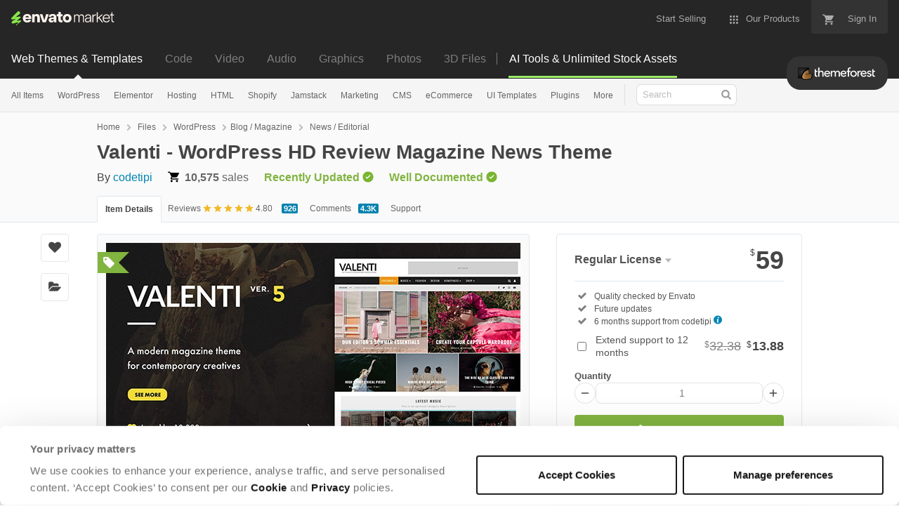

--- FILE ---
content_type: text/html; charset=utf-8
request_url: https://themeforest.net/item/valenti-wordpress-hd-review-magazine-news-theme/5888961?ref=alisija
body_size: 52439
content:
<!doctype html>
<!--[if IE 9]> <html class="no-js ie9 fixed-layout" lang="en"> <![endif]-->
<!--[if gt IE 9]><!--> <html class="no-js " lang="en"> <!--<![endif]-->
  <head>
    <meta charset="utf-8">
  <script nonce="SQTmOG9r35UymDrgNTH9Gg==">
//<![CDATA[
  window.DATADOG_CONFIG = {
    clientToken: 'puba7a42f353afa86efd9e11ee56e5fc8d9',
    applicationId: '8561f3f6-5252-482b-ba9f-2bbb1b009106',
    site: 'datadoghq.com',
    service: 'marketplace',
    env: 'production',
    version: 'b083e0ad9b1dbf561c388fc79d205172e7d818b2',
    sessionSampleRate: 0.2,
    sessionReplaySampleRate: 5
  };

//]]>
</script>
  <script nonce="SQTmOG9r35UymDrgNTH9Gg==">
//<![CDATA[
    var rollbarEnvironment = "production"
    var codeVersion = "b083e0ad9b1dbf561c388fc79d205172e7d818b2"

//]]>
</script>  <script src="https://public-assets.envato-static.com/assets/rollbar-5b69ce51aa1bea9fe39a6f8cb8b1440376c469ec09f7c4383d3c093989116309.js" nonce="SQTmOG9r35UymDrgNTH9Gg==" defer="defer"></script>


<meta content="origin-when-cross-origin" name="referrer" />

<link rel="dns-prefetch" href="//s3.envato.com" />
  <link rel="preload" href="https://market-resized.envatousercontent.com/themeforest.net/files/316253410/valenti-v56.__large_preview.jpg?auto=format&amp;q=94&amp;cf_fit=crop&amp;gravity=top&amp;h=8000&amp;w=590&amp;s=f7164d57f0107199b9a982ce279d927fa40e383de36cbeba7bed16bce9ec7790" as="image" />
<link rel="preload" href="https://public-assets.envato-static.com/assets/generated_sprites/logos-20f56d7ae7a08da2c6698db678490c591ce302aedb1fcd05d3ad1e1484d3caf9.png" as="image" />
<link rel="preload" href="https://public-assets.envato-static.com/assets/generated_sprites/common-5af54247f3a645893af51456ee4c483f6530608e9c15ca4a8ac5a6e994d9a340.png" as="image" />


<title>Valenti - WordPress HD Review Magazine News Theme by codetipi | ThemeForest</title>

<meta name="description" content="Buy Valenti - WordPress HD Review Magazine News Theme by codetipi on ThemeForest. Valenti v5.6+ is Compatible with: WordPress 6.1, all latest PHP (7.4 and 8.0), Gutenberg, WooCommerce 5.7+, etc. Impo...">

  <meta name="viewport" content="width=device-width,initial-scale=1">

<link rel="icon" type="image/x-icon" href="https://public-assets.envato-static.com/assets/icons/favicons/favicon-1147a1221bfa55e7ee6678c2566ccd7580fa564fe2172489284a1c0b1d8d595d.png" />
  <link rel="apple-touch-icon-precomposed" type="image/x-icon" href="https://public-assets.envato-static.com/assets/icons/favicons/apple-touch-icon-72x72-precomposed-ea6fb08063069270d41814bdcea6a36fee5fffaba8ec1f0be6ccf3ebbb63dddb.png" sizes="72x72" />
  <link rel="apple-touch-icon-precomposed" type="image/x-icon" href="https://public-assets.envato-static.com/assets/icons/favicons/apple-touch-icon-114x114-precomposed-bab982e452fbea0c6821ffac2547e01e4b78e1df209253520c7c4e293849c4d3.png" sizes="114x114" />
  <link rel="apple-touch-icon-precomposed" type="image/x-icon" href="https://public-assets.envato-static.com/assets/icons/favicons/apple-touch-icon-120x120-precomposed-8275dc5d1417e913b7bd8ad048dccd1719510f0ca4434f139d675172c1095386.png" sizes="120x120" />
  <link rel="apple-touch-icon-precomposed" type="image/x-icon" href="https://public-assets.envato-static.com/assets/icons/favicons/apple-touch-icon-144x144-precomposed-c581101b4f39d1ba1c4a5e45edb6b3418847c5c387b376930c6a9922071c8148.png" sizes="144x144" />
<link rel="apple-touch-icon-precomposed" type="image/x-icon" href="https://public-assets.envato-static.com/assets/icons/favicons/apple-touch-icon-precomposed-c581101b4f39d1ba1c4a5e45edb6b3418847c5c387b376930c6a9922071c8148.png" />

  <link rel="stylesheet" href="https://public-assets.envato-static.com/assets/market/core/index-4a32db8efb8ba73da5c9640f476938dfb05d3a5e73ad1fe5c96d84ac53130336.css" media="all" />
  <link rel="stylesheet" href="https://public-assets.envato-static.com/assets/market/pages/default/index-bc0f9ebf1325995048db8d92227dd04bb29008cca2b6953a45ed79e3c50eea93.css" media="all" />


<script src="https://public-assets.envato-static.com/assets/components/brand_neue_tokens-3647ccb350ec80eb4f842ff0b6e6441c87b920ede2ad70cff79790c873711182.js" nonce="SQTmOG9r35UymDrgNTH9Gg==" defer="defer"></script>

<meta name="theme-color" content="#333333">

  <meta name="yandex-verification" content="58faa6ff34c071e6" />
  <meta name="baidu-site-verification" content="x0xoFSsC7y" />

<link rel="canonical" href="https://themeforest.net/item/valenti-wordpress-hd-review-magazine-news-theme/5888961" />

<script type="application/ld+json">
{
  "@context": "http://schema.org",
  "@type": "WebSite",
  "name": "ThemeForest",
  "url": "https://themeforest.net"
}
</script>


    <script type="application/ld+json">
      {"@context":"http://schema.org","@type":"Product","category":"News / Editorial","url":"https://themeforest.net/item/valenti-wordpress-hd-review-magazine-news-theme/5888961","description":"Valenti v5.6+ is Compatible with: WordPress 6.1, all latest PHP (7.4 and 8.0), Gutenberg, WooCommerce 5.7+, etc. Important: If upgrading from Valenti v5.5.4 or older, ensure to read the documentation’s update section to learn how to smoothly update to v5.6 Valenti – Wordpress HD Review Magazine Theme Valenti is a cutting-edge, feature-rich Wordpress premium HD (retina-ready) review magazine theme that is fully-responsive. Using the exclusive Valenti Drag \u0026amp; Drop Builder users can have fun creating a unique homepage and easily make modifications to it any time they wish. With Valenti’s powerful and integrated reviews system and widget, you can use Valenti fully as a review theme too. Valenti also comes with a unique megamenu system fo","name":"Valenti - WordPress HD Review Magazine News Theme","image":"https://s3.envato.com/files/239074393/valenti_thumbnail_v5.png","brand":{"@type":"Brand","name":"codetipi"},"sku":5888961,"mpn":"E-5888961","offers":{"@type":"Offer","price":"49.00","priceCurrency":"USD","priceValidUntil":"2026-01-28T23:59:59+11:00","itemCondition":"http://schema.org/NewCondition","availability":"http://schema.org/InStock","url":"https://themeforest.net/item/valenti-wordpress-hd-review-magazine-news-theme/5888961"},"aggregateRating":{"@type":"AggregateRating","ratingValue":"4.80","reviewCount":"926"},"review":{"@type":"Review","reviewRating":{"@type":"Rating","ratingValue":"5","bestRating":"5"},"author":{"@type":"Person","name":"ale1976"}}}
    </script>

    <script type="application/ld+json">
      {"@context":"http://schema.org","@type":"BreadcrumbList","itemListElement":[{"@type":"ListItem","position":1,"name":"Home","item":"https://themeforest.net"},{"@type":"ListItem","position":2,"name":"Files","item":"https://themeforest.net/category/all"},{"@type":"ListItem","position":3,"name":"WordPress","item":"https://themeforest.net/wordpress"},{"@type":"ListItem","position":4,"name":"Blog / Magazine","item":"https://themeforest.net/wordpress/blog-magazine"},{"@type":"ListItem","position":5,"name":"News / Editorial"}]}
    </script>


<script nonce="SQTmOG9r35UymDrgNTH9Gg==">
//<![CDATA[
  window.dataLayer = window.dataLayer || [];

//]]>
</script>
<meta name="bingbot" content="nocache">

      <meta name="twitter:card" content="product" />
  <meta name="twitter:site" content="@envatomarket" />
  <meta name="twitter:creator" content="@codetipi" />
  <meta name="twitter:data1" content="$49 USD" />
  <meta name="twitter:label1" content="Price" />
  <meta name="twitter:data2" content="ThemeForest" />
  <meta name="twitter:label2" content="Marketplace" />
  <meta name="twitter:domain" content="themeforest.net" />
  <meta property="og:title" content="Valenti - WordPress HD Review Magazine News Theme" />
  <meta property="og:type" content="website" />
  <meta property="og:url" content="https://themeforest.net/item/valenti-wordpress-hd-review-magazine-news-theme/5888961" />
  <meta property="og:image" content="https://s3.envato.com/files/316253410/valenti-v56.__large_preview.jpg" />
  <meta property="og:description" content="Valenti v5.6+ is Compatible with: WordPress 6.1, all latest PHP (7.4 and 8.0), Gutenberg, WooCommerce 5.7+, etc. Important: If upgrading from Valenti v5.5.4 or older, ensure to read the documentati..." />
  <meta property="og:site_name" content="ThemeForest" />


<meta name="csrf-param" content="authenticity_token" />
<meta name="csrf-token" content="HnImR26ZVOsnqmmZE_CzTlZYHb0JTakgS3wLsOErMhduFCY0X1v3QojzRVCjUOX45_rCBYFn8KK1cvxit1YJIw" />

<meta name="turbo-visit-control" content="reload">







    <script type="text/plain" nonce="SQTmOG9r35UymDrgNTH9Gg==" data-cookieconsent="statistics">
//<![CDATA[
      var container_env_param = "";
      (function(w,d,s,l,i) {
      w[l]=w[l]||[];w[l].push({'gtm.start':
      new Date().getTime(),event:'gtm.js'});
      var f=d.getElementsByTagName(s)[0],
      j=d.createElement(s),dl=l!='dataLayer'?'&l='+l:'';
      j.async=true;j.src='https://www.googletagmanager.com/gtm.js?id='+i+dl+container_env_param;
      f.parentNode.insertBefore(j,f);
      })(window,document,'script','dataLayer','GTM-W8KL5Q5');

//]]>
</script>
    <script type="text/plain" nonce="SQTmOG9r35UymDrgNTH9Gg==" data-cookieconsent="marketing">
//<![CDATA[
      var gtmId = 'GTM-KGCDGPL6';
      var container_env_param = "";
      // Google Tag Manager Tracking Code
      (function(w,d,s,l,i) {
        w[l]=w[l]||[];w[l].push({'gtm.start':
          new Date().getTime(),event:'gtm.js'});
        var f=d.getElementsByTagName(s)[0],
          j=d.createElement(s),dl=l!='dataLayer'?'&l='+l:'';
        j.async=true;j.src='https://www.googletagmanager.com/gtm.js?id='+i+dl+container_env_param;
        f.parentNode.insertBefore(j,f);
      })(window,document,'script','dataLayer', gtmId);



//]]>
</script>


    <script src="https://public-assets.envato-static.com/assets/market/core/head-d4f3da877553664cb1d5ed45cb42c6ec7e6b00d0c4d164be8747cfd5002a24eb.js" nonce="SQTmOG9r35UymDrgNTH9Gg=="></script>
  </head>
  <body
    class="color-scheme-light susy-layout-enabled"
    data-view="app impressionTracker"
    data-responsive="true"
    data-user-signed-in="false"
  >
    <script nonce="SQTmOG9r35UymDrgNTH9Gg==">
//<![CDATA[
    var gtmConfig = {}

//]]>
</script>

    <!--[if lte IE 8]>
  <div style="color:#fff;background:#f00;padding:20px;text-align:center;">
    ThemeForest no longer actively supports this version of Internet Explorer. We suggest that you <a href="https://windows.microsoft.com/en-us/internet-explorer/download-ie" style="color:#fff;text-decoration:underline;">upgrade to a newer version</a> or <a href="https://browsehappy.com/" style="color:#fff;text-decoration:underline;">try a different browser</a>.
  </div>
<![endif]-->

    <script src="https://public-assets.envato-static.com/assets/gtm_measurements-e947ca32625d473f817a542e5e32d96fb8c283f28fca4cb018a92c05fc3074d6.js" nonce="SQTmOG9r35UymDrgNTH9Gg=="></script>
        <noscript>
      <iframe
        src="https://www.googletagmanager.com/ns.html?id=GTM-W8KL5Q5"
        height="0"
        width="0"
        style="display:none;visibility:hidden"
      >
      </iframe>
    </noscript>

        <noscript>
      <iframe
        src="https://www.googletagmanager.com/ns.html?id=GTM-KGCDGPL6"
        height="0"
        width="0"
        style="display:none;visibility:hidden"
      >
      </iframe>
    </noscript>


    <script nonce="SQTmOG9r35UymDrgNTH9Gg==">
//<![CDATA[
  (function() {
    function normalizeAttributeValue(value) {
      if (value === undefined || value === null) return undefined

      var normalizedValue

      if (Array.isArray(value)) {
        normalizedValue = normalizedValue || value
          .map(normalizeAttributeValue)
          .filter(Boolean)
          .join(', ')
      }

      normalizedValue = normalizedValue || value
        .toString()
        .toLowerCase()
        .trim()
        .replace(/&amp;/g, '&')
        .replace(/&#39;/g, "'")
        .replace(/\s+/g, ' ')

      if (normalizedValue === '') return undefined
      return normalizedValue
    }

    var pageAttributes = {
      app_name: normalizeAttributeValue('Marketplace'),
      app_env: normalizeAttributeValue('production'),
      app_version: normalizeAttributeValue('b083e0ad9b1dbf561c388fc79d205172e7d818b2'),
      page_type: normalizeAttributeValue('item'),
      page_location: window.location.href,
      page_title: document.title,
      page_referrer: document.referrer,
      ga_param: normalizeAttributeValue(''),
      event_attributes: null,
      user_attributes: {
        user_id: normalizeAttributeValue(''),
        market_user_id: normalizeAttributeValue(''),
      }
    }
    dataLayer.push(pageAttributes)

    dataLayer.push({
      event: 'analytics_ready',
      event_attributes: {
        event_type: 'user',
        custom_timestamp: Date.now()
      }
    })
  })();

//]]>
</script>

    <div class="page">
        <div class="page__off-canvas--left overflow">
          <div class="off-canvas-left js-off-canvas-left">
  <div class="off-canvas-left__top">
    <a href="https://themeforest.net">Envato Market</a>
  </div>

  <div class="off-canvas-left__current-site -color-themeforest">
  <span class="off-canvas-left__site-title">
    Web Themes &amp; Templates
  </span>

  <a class="off-canvas-left__current-site-toggle -white-arrow -color-themeforest" data-view="dropdown" data-dropdown-target=".off-canvas-left__sites" href="#"></a>
</div>

<div class="off-canvas-left__sites is-hidden" id="off-canvas-sites">
    <a class="off-canvas-left__site" href="https://codecanyon.net/?auto_signin=true">
      <span class="off-canvas-left__site-title">
        Code
      </span>
      <i class="e-icon -icon-right-open"></i>
</a>    <a class="off-canvas-left__site" href="https://videohive.net/?auto_signin=true">
      <span class="off-canvas-left__site-title">
        Video
      </span>
      <i class="e-icon -icon-right-open"></i>
</a>    <a class="off-canvas-left__site" href="https://audiojungle.net/?auto_signin=true">
      <span class="off-canvas-left__site-title">
        Audio
      </span>
      <i class="e-icon -icon-right-open"></i>
</a>    <a class="off-canvas-left__site" href="https://graphicriver.net/?auto_signin=true">
      <span class="off-canvas-left__site-title">
        Graphics
      </span>
      <i class="e-icon -icon-right-open"></i>
</a>    <a class="off-canvas-left__site" href="https://photodune.net/?auto_signin=true">
      <span class="off-canvas-left__site-title">
        Photos
      </span>
      <i class="e-icon -icon-right-open"></i>
</a>    <a class="off-canvas-left__site" href="https://3docean.net/?auto_signin=true">
      <span class="off-canvas-left__site-title">
        3D Files
      </span>
      <i class="e-icon -icon-right-open"></i>
</a></div>

  <div class="off-canvas-left__search">
  <form id="search" action="/category/all" accept-charset="UTF-8" method="get">
    <div class="search-field -border-none">
      <div class="search-field__input">
        <input id="term" name="term" type="search" placeholder="Search" class="search-field__input-field" />
      </div>
      <button class="search-field__button" type="submit">
        <i class="e-icon -icon-search"><span class="e-icon__alt">Search</span></i>
      </button>
    </div>
</form></div>

  <ul>

    <li>
        <a class="off-canvas-category-link" data-view="dropdown" data-dropdown-target="#off-canvas-all-items" href="/category/all">
          All Items
</a>
        <ul class="is-hidden" id="off-canvas-all-items">
            <li>
              <a class="off-canvas-category-link--sub" href="/top-sellers">Popular Files</a>
            </li>
            <li>
              <a class="off-canvas-category-link--sub" href="/feature">Featured Files</a>
            </li>
            <li>
              <a class="off-canvas-category-link--sub" href="/category/all?date=this-month&amp;sort=sales">Top New Files</a>
            </li>
            <li>
              <a class="off-canvas-category-link--sub" href="/follow_feed">Follow Feed</a>
            </li>
            <li>
              <a class="off-canvas-category-link--sub" href="/authors/top">Top Authors</a>
            </li>
            <li>
              <a class="off-canvas-category-link--sub" href="/page/top_new_sellers">Top New Authors</a>
            </li>
            <li>
              <a class="off-canvas-category-link--sub" href="/collections">Public Collections</a>
            </li>
            <li>
              <a class="off-canvas-category-link--sub" href="/category">View All Categories</a>
            </li>
        </ul>

    </li>
    <li>
        <a class="off-canvas-category-link" data-view="dropdown" data-dropdown-target="#off-canvas-wordpress" href="/category/wordpress">
          WordPress
</a>
        <ul class="is-hidden" id="off-canvas-wordpress">
            <li>
              <a class="off-canvas-category-link--sub" href="/category/wordpress">Show all WordPress</a>
            </li>
            <li>
              <a class="off-canvas-category-link--sub" href="/popular_item/by_category?category=wordpress">Popular Items</a>
            </li>
            <li>
              <a class="off-canvas-category-link--sub" href="/category/wordpress/blog-magazine">Blog / Magazine</a>
            </li>
            <li>
              <a class="off-canvas-category-link--sub" href="/category/wordpress/buddypress">BuddyPress</a>
            </li>
            <li>
              <a class="off-canvas-category-link--sub" href="/category/wordpress/corporate">Corporate</a>
            </li>
            <li>
              <a class="off-canvas-category-link--sub" href="/category/wordpress/creative">Creative</a>
            </li>
            <li>
              <a class="off-canvas-category-link--sub" href="/category/wordpress/corporate/directory-listings">Directory &amp; Listings</a>
            </li>
            <li>
              <a class="off-canvas-category-link--sub" href="/category/wordpress/ecommerce">eCommerce</a>
            </li>
            <li>
              <a class="off-canvas-category-link--sub" href="/category/wordpress/education">Education</a>
            </li>
            <li>
              <a class="off-canvas-category-link--sub" href="/attributes/compatible-with/elementor">Elementor</a>
            </li>
            <li>
              <a class="off-canvas-category-link--sub" href="/category/wordpress/entertainment">Entertainment</a>
            </li>
            <li>
              <a class="off-canvas-category-link--sub" href="/category/wordpress/mobile">Mobile</a>
            </li>
            <li>
              <a class="off-canvas-category-link--sub" href="/category/wordpress/nonprofit">Nonprofit</a>
            </li>
            <li>
              <a class="off-canvas-category-link--sub" href="/category/wordpress/real-estate">Real Estate</a>
            </li>
            <li>
              <a class="off-canvas-category-link--sub" href="/category/wordpress/retail">Retail</a>
            </li>
            <li>
              <a class="off-canvas-category-link--sub" href="/category/wordpress/technology">Technology</a>
            </li>
            <li>
              <a class="off-canvas-category-link--sub" href="/category/wordpress/wedding">Wedding</a>
            </li>
            <li>
              <a class="off-canvas-category-link--sub" href="/category/wordpress/miscellaneous">Miscellaneous</a>
            </li>
            <li>
              <a class="off-canvas-category-link--sub" href="https://codecanyon.net/category/wordpress">WordPress Plugins</a>
            </li>
        </ul>

    </li>
    <li>
        <a class="off-canvas-category-link" data-view="dropdown" data-dropdown-target="#off-canvas-elementor" href="/elementor">
          Elementor
</a>
        <ul class="is-hidden" id="off-canvas-elementor">
            <li>
              <a class="off-canvas-category-link--sub" href="/category/template-kits/elementor?sort=trending">Template Kits</a>
            </li>
            <li>
              <a class="off-canvas-category-link--sub" href="https://codecanyon.net/category/wordpress?compatible_with=Elementor&amp;sort=trending&amp;term=elementor">Plugins</a>
            </li>
            <li>
              <a class="off-canvas-category-link--sub" href="/search/elementor?compatible_with=Elementor&amp;sort=trending">Themes</a>
            </li>
        </ul>

    </li>
    <li>

        <a class="off-canvas-category-link--empty" href="/wordpress-hosting">
          Hosting
</a>
    </li>
    <li>
        <a class="off-canvas-category-link" data-view="dropdown" data-dropdown-target="#off-canvas-html" href="/category/site-templates">
          HTML
</a>
        <ul class="is-hidden" id="off-canvas-html">
            <li>
              <a class="off-canvas-category-link--sub" href="/category/site-templates">Show all HTML</a>
            </li>
            <li>
              <a class="off-canvas-category-link--sub" href="/popular_item/by_category?category=site-templates">Popular Items</a>
            </li>
            <li>
              <a class="off-canvas-category-link--sub" href="/category/site-templates/admin-templates">Admin Templates</a>
            </li>
            <li>
              <a class="off-canvas-category-link--sub" href="/category/site-templates/corporate">Corporate</a>
            </li>
            <li>
              <a class="off-canvas-category-link--sub" href="/category/site-templates/creative">Creative</a>
            </li>
            <li>
              <a class="off-canvas-category-link--sub" href="/category/site-templates/entertainment">Entertainment</a>
            </li>
            <li>
              <a class="off-canvas-category-link--sub" href="/category/site-templates/mobile">Mobile</a>
            </li>
            <li>
              <a class="off-canvas-category-link--sub" href="/category/site-templates/nonprofit">Nonprofit</a>
            </li>
            <li>
              <a class="off-canvas-category-link--sub" href="/category/site-templates/personal">Personal</a>
            </li>
            <li>
              <a class="off-canvas-category-link--sub" href="/category/site-templates/retail">Retail</a>
            </li>
            <li>
              <a class="off-canvas-category-link--sub" href="/category/site-templates/specialty-pages">Specialty Pages</a>
            </li>
            <li>
              <a class="off-canvas-category-link--sub" href="/category/site-templates/technology">Technology</a>
            </li>
            <li>
              <a class="off-canvas-category-link--sub" href="/category/site-templates/wedding">Wedding</a>
            </li>
            <li>
              <a class="off-canvas-category-link--sub" href="/category/site-templates/miscellaneous">Miscellaneous</a>
            </li>
        </ul>

    </li>
    <li>
        <a class="off-canvas-category-link" data-view="dropdown" data-dropdown-target="#off-canvas-shopify" href="/category/ecommerce/shopify">
          Shopify
</a>
        <ul class="is-hidden" id="off-canvas-shopify">
            <li>
              <a class="off-canvas-category-link--sub" href="/category/ecommerce/shopify">Show all Shopify</a>
            </li>
            <li>
              <a class="off-canvas-category-link--sub" href="/popular_item/by_category?category=ecommerce/shopify">Popular Items</a>
            </li>
            <li>
              <a class="off-canvas-category-link--sub" href="/category/ecommerce/shopify/fashion">Fashion</a>
            </li>
            <li>
              <a class="off-canvas-category-link--sub" href="/category/ecommerce/shopify/shopping">Shopping</a>
            </li>
            <li>
              <a class="off-canvas-category-link--sub" href="/category/ecommerce/shopify/health-beauty">Health &amp; Beauty</a>
            </li>
            <li>
              <a class="off-canvas-category-link--sub" href="/category/ecommerce/shopify/technology">Technology</a>
            </li>
            <li>
              <a class="off-canvas-category-link--sub" href="/category/ecommerce/shopify/entertainment">Entertainment</a>
            </li>
            <li>
              <a class="off-canvas-category-link--sub" href="/category/ecommerce/shopify/miscellaneous">Miscellaneous</a>
            </li>
        </ul>

    </li>
    <li>

        <a class="off-canvas-category-link--empty" href="/category/jamstack">
          Jamstack
</a>
    </li>
    <li>
        <a class="off-canvas-category-link" data-view="dropdown" data-dropdown-target="#off-canvas-marketing" href="/category/marketing">
          Marketing
</a>
        <ul class="is-hidden" id="off-canvas-marketing">
            <li>
              <a class="off-canvas-category-link--sub" href="/category/marketing">Show all Marketing</a>
            </li>
            <li>
              <a class="off-canvas-category-link--sub" href="/popular_item/by_category?category=marketing">Popular Items</a>
            </li>
            <li>
              <a class="off-canvas-category-link--sub" href="/category/marketing/email-templates">Email Templates</a>
            </li>
            <li>
              <a class="off-canvas-category-link--sub" href="/category/marketing/landing-pages">Landing Pages</a>
            </li>
            <li>
              <a class="off-canvas-category-link--sub" href="/category/marketing/unbounce-landing-pages">Unbounce Landing Pages</a>
            </li>
        </ul>

    </li>
    <li>
        <a class="off-canvas-category-link" data-view="dropdown" data-dropdown-target="#off-canvas-cms" href="/category/cms-themes">
          CMS
</a>
        <ul class="is-hidden" id="off-canvas-cms">
            <li>
              <a class="off-canvas-category-link--sub" href="/category/cms-themes">Show all CMS</a>
            </li>
            <li>
              <a class="off-canvas-category-link--sub" href="/popular_item/by_category?category=cms-themes">Popular Items</a>
            </li>
            <li>
              <a class="off-canvas-category-link--sub" href="/category/cms-themes/concrete5">Concrete5</a>
            </li>
            <li>
              <a class="off-canvas-category-link--sub" href="/category/cms-themes/drupal">Drupal</a>
            </li>
            <li>
              <a class="off-canvas-category-link--sub" href="/category/cms-themes/hubspot-cms-hub">HubSpot CMS Hub</a>
            </li>
            <li>
              <a class="off-canvas-category-link--sub" href="/category/cms-themes/joomla">Joomla</a>
            </li>
            <li>
              <a class="off-canvas-category-link--sub" href="/category/cms-themes/modx-themes">MODX Themes</a>
            </li>
            <li>
              <a class="off-canvas-category-link--sub" href="/category/cms-themes/moodle">Moodle</a>
            </li>
            <li>
              <a class="off-canvas-category-link--sub" href="/category/cms-themes/webflow">Webflow</a>
            </li>
            <li>
              <a class="off-canvas-category-link--sub" href="/category/cms-themes/weebly">Weebly</a>
            </li>
            <li>
              <a class="off-canvas-category-link--sub" href="/category/cms-themes/miscellaneous">Miscellaneous</a>
            </li>
        </ul>

    </li>
    <li>
        <a class="off-canvas-category-link" data-view="dropdown" data-dropdown-target="#off-canvas-ecommerce" href="/category/ecommerce">
          eCommerce
</a>
        <ul class="is-hidden" id="off-canvas-ecommerce">
            <li>
              <a class="off-canvas-category-link--sub" href="/category/ecommerce">Show all eCommerce</a>
            </li>
            <li>
              <a class="off-canvas-category-link--sub" href="/popular_item/by_category?category=ecommerce">Popular Items</a>
            </li>
            <li>
              <a class="off-canvas-category-link--sub" href="/category/wordpress/ecommerce/woocommerce">WooCommerce</a>
            </li>
            <li>
              <a class="off-canvas-category-link--sub" href="/category/ecommerce/bigcommerce">BigCommerce</a>
            </li>
            <li>
              <a class="off-canvas-category-link--sub" href="/attributes/compatible-with/Drupal%20Commerce?sort=date">Drupal Commerce</a>
            </li>
            <li>
              <a class="off-canvas-category-link--sub" href="/search?compatible_with=Easy+Digital+Downloads">Easy Digital Downloads</a>
            </li>
            <li>
              <a class="off-canvas-category-link--sub" href="/attributes/themeforest-files-included/ecwid%20css%20files">Ecwid</a>
            </li>
            <li>
              <a class="off-canvas-category-link--sub" href="/category/ecommerce/magento">Magento</a>
            </li>
            <li>
              <a class="off-canvas-category-link--sub" href="/category/ecommerce/opencart">OpenCart</a>
            </li>
            <li>
              <a class="off-canvas-category-link--sub" href="/category/ecommerce/prestashop">PrestaShop</a>
            </li>
            <li>
              <a class="off-canvas-category-link--sub" href="/category/ecommerce/shopify">Shopify</a>
            </li>
            <li>
              <a class="off-canvas-category-link--sub" href="/attributes/compatible-with/Ubercart?sort=date">Ubercart</a>
            </li>
            <li>
              <a class="off-canvas-category-link--sub" href="/category/cms-themes/joomla/virtuemart">VirtueMart</a>
            </li>
            <li>
              <a class="off-canvas-category-link--sub" href="/category/ecommerce/zen-cart">Zen Cart</a>
            </li>
            <li>
              <a class="off-canvas-category-link--sub" href="/category/ecommerce/miscellaneous">Miscellaneous</a>
            </li>
        </ul>

    </li>
    <li>
        <a class="off-canvas-category-link" data-view="dropdown" data-dropdown-target="#off-canvas-ui-templates" href="/category/ui-templates">
          UI Templates
</a>
        <ul class="is-hidden" id="off-canvas-ui-templates">
            <li>
              <a class="off-canvas-category-link--sub" href="/popular_item/by_category?category=ui-templates">Popular Items</a>
            </li>
            <li>
              <a class="off-canvas-category-link--sub" href="/category/ui-templates/figma">Figma</a>
            </li>
            <li>
              <a class="off-canvas-category-link--sub" href="/category/ui-templates/adobe-xd">Adobe XD</a>
            </li>
            <li>
              <a class="off-canvas-category-link--sub" href="/category/ui-templates/photoshop">Photoshop</a>
            </li>
            <li>
              <a class="off-canvas-category-link--sub" href="/category/ui-templates/sketch">Sketch</a>
            </li>
        </ul>

    </li>
    <li>

        <a class="off-canvas-category-link--empty" href="https://codecanyon.net/category/wordpress">
          Plugins
</a>
    </li>
    <li>
        <a class="off-canvas-category-link" data-view="dropdown" data-dropdown-target="#off-canvas-more" href="/category">
          More
</a>
        <ul class="is-hidden" id="off-canvas-more">
            <li>
              <a class="off-canvas-category-link--sub" href="/category/blogging">Blogging</a>
            </li>
            <li>
              <a class="off-canvas-category-link--sub" href="/category/courses">Courses</a>
            </li>
            <li>
              <a class="off-canvas-category-link--sub" href="/attributes/compatible-with/facebook">Facebook Templates</a>
            </li>
            <li>
              <a class="off-canvas-category-link--sub" href="https://elements.envato.com/extensions/wordpress">Free Elementor Templates</a>
            </li>
            <li>
              <a class="off-canvas-category-link--sub" href="/category/forums">Forums</a>
            </li>
            <li>
              <a class="off-canvas-category-link--sub" href="/category/blogging/ghost-themes">Ghost Themes</a>
            </li>
            <li>
              <a class="off-canvas-category-link--sub" href="/category/blogging/tumblr">Tumblr</a>
            </li>
            <li>
              <a class="off-canvas-category-link--sub external-link elements-nav__category-link" target="_blank" data-analytics-view-payload="{&quot;eventName&quot;:&quot;view_promotion&quot;,&quot;contextDetail&quot;:&quot;sub nav&quot;,&quot;ecommerce&quot;:{&quot;promotionId&quot;:&quot;Unlimited Creative Assets&quot;,&quot;promotionName&quot;:&quot;Unlimited Creative Assets&quot;,&quot;promotionType&quot;:&quot;elements referral&quot;}}" data-analytics-click-payload="{&quot;eventName&quot;:&quot;select_promotion&quot;,&quot;contextDetail&quot;:&quot;sub nav&quot;,&quot;ecommerce&quot;:{&quot;promotionId&quot;:&quot;Unlimited Creative Assets&quot;,&quot;promotionName&quot;:&quot;Unlimited Creative Assets&quot;,&quot;promotionType&quot;:&quot;elements referral&quot;}}" href="https://elements.envato.com/all-items/?utm_campaign=elements_mkt-nav_child&amp;utm_content=tf_all-items&amp;utm_medium=referral&amp;utm_source=themeforest.net">Unlimited Creative Assets</a>
            </li>
        </ul>

    </li>

    <li>
  <a class="elements-nav__category-link external-link" target="_blank" data-analytics-view-payload="{&quot;eventName&quot;:&quot;view_promotion&quot;,&quot;contextDetail&quot;:&quot;site switcher&quot;,&quot;ecommerce&quot;:{&quot;promotionId&quot;:&quot;switcher_mobile_DEC2025&quot;,&quot;promotionName&quot;:&quot;switcher_mobile_DEC2025&quot;,&quot;promotionType&quot;:&quot;elements referral&quot;}}" data-analytics-click-payload="{&quot;eventName&quot;:&quot;select_promotion&quot;,&quot;contextDetail&quot;:&quot;site switcher&quot;,&quot;ecommerce&quot;:{&quot;promotionId&quot;:&quot;switcher_mobile_DEC2025&quot;,&quot;promotionName&quot;:&quot;switcher_mobile_DEC2025&quot;,&quot;promotionType&quot;:&quot;elements referral&quot;}}" href="https://elements.envato.com/?utm_campaign=switcher_mobile_DEC2025&amp;utm_medium=referral&amp;utm_source=themeforest.net">Unlimited Downloads</a>
</li>

</ul>

</div>

        </div>

        <div class="page__off-canvas--right overflow">
          <div class="off-canvas-right">
    <a class="off-canvas-right__link--cart" href="/cart">
  Guest Cart
  <div class="shopping-cart-summary is-empty" data-view="cartCount">
    <span class="js-cart-summary-count shopping-cart-summary__count">0</span>
    <i class="e-icon -icon-cart"></i>
  </div>
</a>
<a class="off-canvas-right__link" href="/sign_up">
  Create an Envato Account
  <i class="e-icon -icon-envato"></i>
</a>
<a class="off-canvas-right__link" href="/sign_in">
  Sign In
  <i class="e-icon -icon-login"></i>
</a>
</div>

        </div>

      <div class="page__canvas">
        <div class="canvas">
          <div class="canvas__header">

            <header class="site-header">
                <div class="site-header__mini is-hidden-desktop">
                  <div class="header-mini">
  <div class="header-mini__button--cart">
    <a class="btn btn--square" href="/cart">
      <svg width="14px"
     height="14px"
     viewBox="0 0 14 14"
     class="header-mini__button-cart-icon"
     xmlns="http://www.w3.org/2000/svg"
     aria-labelledby="title"
     role="img">
  <title>Cart</title>
  <path d="M 0.009 1.349 C 0.009 1.753 0.347 2.086 0.765 2.086 C 0.765 2.086 0.766 2.086 0.767 2.086 L 0.767 2.09 L 2.289 2.09 L 5.029 7.698 L 4.001 9.507 C 3.88 9.714 3.812 9.958 3.812 10.217 C 3.812 11.028 4.496 11.694 5.335 11.694 L 14.469 11.694 L 14.469 11.694 C 14.886 11.693 15.227 11.36 15.227 10.957 C 15.227 10.552 14.886 10.221 14.469 10.219 L 14.469 10.217 L 5.653 10.217 C 5.547 10.217 5.463 10.135 5.463 10.031 L 5.487 9.943 L 6.171 8.738 L 11.842 8.738 C 12.415 8.738 12.917 8.436 13.175 7.978 L 15.901 3.183 C 15.96 3.08 15.991 2.954 15.991 2.828 C 15.991 2.422 15.65 2.09 15.23 2.09 L 3.972 2.09 L 3.481 1.077 L 3.466 1.043 C 3.343 0.79 3.084 0.612 2.778 0.612 C 2.777 0.612 0.765 0.612 0.765 0.612 C 0.347 0.612 0.009 0.943 0.009 1.349 Z M 3.819 13.911 C 3.819 14.724 4.496 15.389 5.335 15.389 C 6.171 15.389 6.857 14.724 6.857 13.911 C 6.857 13.097 6.171 12.434 5.335 12.434 C 4.496 12.434 3.819 13.097 3.819 13.911 Z M 11.431 13.911 C 11.431 14.724 12.11 15.389 12.946 15.389 C 13.784 15.389 14.469 14.724 14.469 13.911 C 14.469 13.097 13.784 12.434 12.946 12.434 C 12.11 12.434 11.431 13.097 11.431 13.911 Z"></path>

</svg>


      <span class="is-hidden">Cart</span>
      <span class="header-mini__button-cart-cart-amount is-hidden"
            data-view="headerCartCount">
        0
      </span>
</a>  </div>
  <div class="header-mini__button--account">
    <a class="btn btn--square" data-view="offCanvasNavToggle" data-off-canvas="right" href="#account">
      <i class="e-icon -icon-person"></i>
      <span class="is-hidden">Account</span>
</a>  </div>

    <div class="header-mini__button--categories">
      <a class="btn btn--square" data-view="offCanvasNavToggle" data-off-canvas="left" href="#categories">
        <i class="e-icon -icon-hamburger"></i>
        <span class="is-hidden">Sites, Search &amp; Categories</span>
</a>    </div>

  <div class="header-mini__logo">
  <a href="https://themeforest.net/?auto_signin=true">
    <img alt="ThemeForest" class="header-mini__logo--themeforest" src="https://public-assets.envato-static.com/assets/common/transparent-1px-1f61547480c17dc67dd9a6c38545a5911cc4a8024f6f3c0992e7c1c81fb37578.png" />
</a></div>


</div>

                </div>

              <div class="global-header is-hidden-tablet-and-below">

  <div class='grid-container -layout-wide'>
    <div class='global-header__wrapper'>
      <a href="https://themeforest.net">
        <img height="20" alt="Envato Market" class="global-header__logo" src="https://public-assets.envato-static.com/assets/logos/envato_market-dd390ae860330996644c1c109912d2bf63885fc075b87215ace9b5b4bdc71cc8.svg" />
</a>
      <nav class='global-header-menu' role='navigation'>
        <ul class='global-header-menu__list'>
            <li class='global-header-menu__list-item'>
              <a class="global-header-menu__link" href="https://author.envato.com">
                <span class='global-header-menu__link-text'>
                  Start Selling
                </span>
</a>            </li>


          <li data-view="globalHeaderMenuDropdownHandler" class='global-header-menu__list-item--with-dropdown'>
  <a data-lazy-load-trigger="mouseover" class="global-header-menu__link" href="#">
    <svg width="16px"
     height="16px"
     viewBox="0 0 16 16"
     class="global-header-menu__icon"
     xmlns="http://www.w3.org/2000/svg"
     aria-labelledby="title"
     role="img">
  <title>Menu</title>
  <path d="M3.5 2A1.5 1.5 0 0 1 5 3.5 1.5 1.5 0 0 1 3.5 5 1.5 1.5 0 0 1 2 3.5 1.5 1.5 0 0 1 3.5 2zM8 2a1.5 1.5 0 0 1 1.5 1.5A1.5 1.5 0 0 1 8 5a1.5 1.5 0 0 1-1.5-1.5A1.5 1.5 0 0 1 8 2zM12.5 2A1.5 1.5 0 0 1 14 3.5 1.5 1.5 0 0 1 12.5 5 1.5 1.5 0 0 1 11 3.5 1.5 1.5 0 0 1 12.5 2zM3.5 6.5A1.5 1.5 0 0 1 5 8a1.5 1.5 0 0 1-1.5 1.5A1.5 1.5 0 0 1 2 8a1.5 1.5 0 0 1 1.5-1.5zM8 6.5A1.5 1.5 0 0 1 9.5 8 1.5 1.5 0 0 1 8 9.5 1.5 1.5 0 0 1 6.5 8 1.5 1.5 0 0 1 8 6.5zM12.5 6.5A1.5 1.5 0 0 1 14 8a1.5 1.5 0 0 1-1.5 1.5A1.5 1.5 0 0 1 11 8a1.5 1.5 0 0 1 1.5-1.5zM3.5 11A1.5 1.5 0 0 1 5 12.5 1.5 1.5 0 0 1 3.5 14 1.5 1.5 0 0 1 2 12.5 1.5 1.5 0 0 1 3.5 11zM8 11a1.5 1.5 0 0 1 1.5 1.5A1.5 1.5 0 0 1 8 14a1.5 1.5 0 0 1-1.5-1.5A1.5 1.5 0 0 1 8 11zM12.5 11a1.5 1.5 0 0 1 1.5 1.5 1.5 1.5 0 0 1-1.5 1.5 1.5 1.5 0 0 1-1.5-1.5 1.5 1.5 0 0 1 1.5-1.5z"></path>

</svg>

    <span class='global-header-menu__link-text'>
      Our Products
    </span>
</a>
  <div class='global-header-menu__dropdown-container'>
    <div class='global-header-dropdown'>
      <ul class='global-header-dropdown__list'>
          <li>
            <a class="global-header-dropdown__link" data-analytics-view-payload="{&quot;eventName&quot;:&quot;view_promotion&quot;,&quot;contextDetail&quot;:&quot;product picker&quot;,&quot;ecommerce&quot;:{&quot;promotionId&quot;:&quot;elements_mkt-headernav_our_products_26AUG2024&quot;,&quot;promotionName&quot;:&quot;elements_mkt-headernav_our_products_26AUG2024&quot;,&quot;promotionType&quot;:&quot;elements referral&quot;}}" data-analytics-click-payload="{&quot;eventName&quot;:&quot;select_promotion&quot;,&quot;contextDetail&quot;:&quot;product picker&quot;,&quot;ecommerce&quot;:{&quot;promotionId&quot;:&quot;elements_mkt-headernav_our_products_26AUG2024&quot;,&quot;promotionName&quot;:&quot;elements_mkt-headernav_our_products_26AUG2024&quot;,&quot;promotionType&quot;:&quot;elements referral&quot;}}" title="The unlimited creative subscription" target="_blank" href="https://elements.envato.com?utm_source=envatomarket&amp;utm_medium=promos&amp;utm_campaign=elements_mkt-headernav_our_products_26AUG2024&amp;utm_content=headernav">
              <span data-src="https://public-assets.envato-static.com/assets/header/EnvatoElements-logo-4f70ffb865370a5fb978e9a1fc5bbedeeecdfceb8d0ebec2186aef4bee5db79d.svg" data-alt="Envato Elements" data-class="global-header-dropdown__product-logo" class="lazy-load-img global-header-dropdown__product-logo"></span>
                <span class="global-header-dropdown__link-text -decoration-none">The unlimited creative subscription</span>
</a>          </li>
          <li>
            <a class="global-header-dropdown__link" data-analytics-view-payload="{&quot;eventName&quot;:&quot;view_promotion&quot;,&quot;contextDetail&quot;:&quot;product picker&quot;,&quot;ecommerce&quot;:{&quot;promotionId&quot;:&quot;tutsplus_mkt-headernav_our_products_26AUG2024&quot;,&quot;promotionName&quot;:&quot;tutsplus_mkt-headernav_our_products_26AUG2024&quot;,&quot;promotionType&quot;:&quot;&quot;}}" data-analytics-click-payload="{&quot;eventName&quot;:&quot;select_promotion&quot;,&quot;contextDetail&quot;:&quot;product picker&quot;,&quot;ecommerce&quot;:{&quot;promotionId&quot;:&quot;tutsplus_mkt-headernav_our_products_26AUG2024&quot;,&quot;promotionName&quot;:&quot;tutsplus_mkt-headernav_our_products_26AUG2024&quot;,&quot;promotionType&quot;:&quot;&quot;}}" title="Free creative tutorials and courses" target="_blank" href="https://tutsplus.com?utm_source=envatomarket&amp;utm_medium=promos&amp;utm_campaign=tutsplus_mkt-headernav_our_products_26AUG2024&amp;&amp;utm_content=headernav">
              <span data-src="https://public-assets.envato-static.com/assets/header/EnvatoTuts-logo-5bb3e97bcf5ed243facca8a3dfada1cb1c916ab65d5ab88a541fbe9aface742b.svg" data-alt="Tuts+" data-class="global-header-dropdown__product-logo" class="lazy-load-img global-header-dropdown__product-logo"></span>
                <span class="global-header-dropdown__link-text -decoration-none">Free creative tutorials and courses</span>
</a>          </li>
          <li>
            <a class="global-header-dropdown__link" data-analytics-view-payload="{&quot;eventName&quot;:&quot;view_promotion&quot;,&quot;contextDetail&quot;:&quot;product picker&quot;,&quot;ecommerce&quot;:{&quot;promotionId&quot;:&quot;placeit_mkt-headernav_our_products_26AUG2024&quot;,&quot;promotionName&quot;:&quot;placeit_mkt-headernav_our_products_26AUG2024&quot;,&quot;promotionType&quot;:&quot;&quot;}}" data-analytics-click-payload="{&quot;eventName&quot;:&quot;select_promotion&quot;,&quot;contextDetail&quot;:&quot;product picker&quot;,&quot;ecommerce&quot;:{&quot;promotionId&quot;:&quot;placeit_mkt-headernav_our_products_26AUG2024&quot;,&quot;promotionName&quot;:&quot;placeit_mkt-headernav_our_products_26AUG2024&quot;,&quot;promotionType&quot;:&quot;&quot;}}" title="Customize mockups, design and video" target="_blank" href="https://placeit.net?utm_source=envatomarket&amp;utm_medium=promos&amp;utm_campaign=placeit_mkt-headernav_our_products_26AUG2024&amp;utm_content=headernav">
              <span data-src="https://public-assets.envato-static.com/assets/header/Placeit-logo-db4c3dfdec1cbc06ecfc092e600ff2712795f60ce4c50b32c93d450006d7ea8d.svg" data-alt="Placeit by Envato" data-class="global-header-dropdown__product-logo" class="lazy-load-img global-header-dropdown__product-logo"></span>
                <span class="global-header-dropdown__link-text -decoration-none">Customize mockups, design and video</span>
</a>          </li>
      </ul>

      <div class='global-header-dropdown-footer'>
        <ul>
            <li class='global-header-dropdown-footer__list-item'>
              Join the
              <a class="global-header-dropdown-footer__link" target="_blank" href="http://community.envato.com">
                Envato community
</a>            </li>
        </ul>
      </div>
    </div>
  </div>
</li>

          <li class='global-header-menu__list-item -background-light -border-radius'>
  <a id="spec-link-cart" class="global-header-menu__link h-pr1" href="/cart">

    <svg width="16px"
     height="16px"
     viewBox="0 0 16 16"
     class="global-header-menu__icon global-header-menu__icon-cart"
     xmlns="http://www.w3.org/2000/svg"
     aria-labelledby="title"
     role="img">
  <title>Cart</title>
  <path d="M 0.009 1.349 C 0.009 1.753 0.347 2.086 0.765 2.086 C 0.765 2.086 0.766 2.086 0.767 2.086 L 0.767 2.09 L 2.289 2.09 L 5.029 7.698 L 4.001 9.507 C 3.88 9.714 3.812 9.958 3.812 10.217 C 3.812 11.028 4.496 11.694 5.335 11.694 L 14.469 11.694 L 14.469 11.694 C 14.886 11.693 15.227 11.36 15.227 10.957 C 15.227 10.552 14.886 10.221 14.469 10.219 L 14.469 10.217 L 5.653 10.217 C 5.547 10.217 5.463 10.135 5.463 10.031 L 5.487 9.943 L 6.171 8.738 L 11.842 8.738 C 12.415 8.738 12.917 8.436 13.175 7.978 L 15.901 3.183 C 15.96 3.08 15.991 2.954 15.991 2.828 C 15.991 2.422 15.65 2.09 15.23 2.09 L 3.972 2.09 L 3.481 1.077 L 3.466 1.043 C 3.343 0.79 3.084 0.612 2.778 0.612 C 2.777 0.612 0.765 0.612 0.765 0.612 C 0.347 0.612 0.009 0.943 0.009 1.349 Z M 3.819 13.911 C 3.819 14.724 4.496 15.389 5.335 15.389 C 6.171 15.389 6.857 14.724 6.857 13.911 C 6.857 13.097 6.171 12.434 5.335 12.434 C 4.496 12.434 3.819 13.097 3.819 13.911 Z M 11.431 13.911 C 11.431 14.724 12.11 15.389 12.946 15.389 C 13.784 15.389 14.469 14.724 14.469 13.911 C 14.469 13.097 13.784 12.434 12.946 12.434 C 12.11 12.434 11.431 13.097 11.431 13.911 Z"></path>

</svg>


    <span class="global-header-menu__link-cart-amount is-hidden" data-view="headerCartCount" data-test-id="header_cart_count">0</span>
</a></li>

            <li class='global-header-menu__list-item -background-light -border-radius'>
    <a class="global-header-menu__link h-pl1" data-view="modalAjax" href="/sign_in">
      <span id="spec-user-username" class='global-header-menu__link-text'>
        Sign In
      </span>
</a>  </li>

        </ul>
      </nav>
    </div>
  </div>
</div>


              <div class="site-header__sites is-hidden-tablet-and-below">
                <div class="header-sites header-site-titles">
  <div class="grid-container -layout-wide">
    <nav class="header-site-titles__container">
        <div class="header-site-titles__site">
            <a class="header-site-titles__link t-link is-active" alt="Web Templates" href="https://themeforest.net/?auto_signin=true">Web Themes &amp; Templates</a>
        </div>
        <div class="header-site-titles__site">
            <a class="header-site-titles__link t-link" alt="Code" href="https://codecanyon.net/?auto_signin=true">Code</a>
        </div>
        <div class="header-site-titles__site">
            <a class="header-site-titles__link t-link" alt="Video" href="https://videohive.net/?auto_signin=true">Video</a>
        </div>
        <div class="header-site-titles__site">
            <a class="header-site-titles__link t-link" alt="Music" href="https://audiojungle.net/?auto_signin=true">Audio</a>
        </div>
        <div class="header-site-titles__site">
            <a class="header-site-titles__link t-link" alt="Graphics" href="https://graphicriver.net/?auto_signin=true">Graphics</a>
        </div>
        <div class="header-site-titles__site">
            <a class="header-site-titles__link t-link" alt="Photos" href="https://photodune.net/?auto_signin=true">Photos</a>
        </div>
        <div class="header-site-titles__site">
            <a class="header-site-titles__link t-link" alt="3D Files" href="https://3docean.net/?auto_signin=true">3D Files</a>
        </div>

      <div class="header-site-titles__site elements-nav__container">
  <a class="header-site-titles__link t-link elements-nav__main-link"
    href="https://elements.envato.com/?utm_campaign=elements_mkt-switcher_DEC2025&amp;utm_content=tf_item_5888961&amp;utm_medium=referral&amp;utm_source=themeforest.net"
    target="_blank"
  >
    <span>
      AI Tools & Unlimited Stock Assets
    </span>
  </a>

  <a target="_blank" class="elements-nav__dropdown-container unique-selling-points__variant" data-analytics-view-payload="{&quot;eventName&quot;:&quot;view_promotion&quot;,&quot;contextDetail&quot;:&quot;site switcher&quot;,&quot;ecommerce&quot;:{&quot;promotionId&quot;:&quot;elements_mkt-switcher_DEC2025&quot;,&quot;promotionName&quot;:&quot;elements_mkt-switcher_DEC2025&quot;,&quot;promotionType&quot;:&quot;elements referral&quot;}}" data-analytics-click-payload="{&quot;eventName&quot;:&quot;select_promotion&quot;,&quot;contextDetail&quot;:&quot;site switcher&quot;,&quot;ecommerce&quot;:{&quot;promotionId&quot;:&quot;elements_mkt-switcher_DEC2025&quot;,&quot;promotionName&quot;:&quot;elements_mkt-switcher_DEC2025&quot;,&quot;promotionType&quot;:&quot;elements referral&quot;}}" href="https://elements.envato.com/?utm_campaign=elements_mkt-switcher_DEC2025&amp;utm_content=tf_item_5888961&amp;utm_medium=referral&amp;utm_source=themeforest.net">
    <div class="elements-nav__main-panel">
      <img class="elements-nav__logo-container"
        loading="lazy"
        src="https://public-assets.envato-static.com/assets/header/EnvatoElements-logo-4f70ffb865370a5fb978e9a1fc5bbedeeecdfceb8d0ebec2186aef4bee5db79d.svg"
        alt="Elements logo"
        height="23"
        width="101"
        >

      <div class="elements-nav__punch-line">
        <h2>
          Your<span class="accent"> all-in-one</span> <br/>
          creative subscription
        </h2>
        <ul>
          <li>
            <img alt="Icon AI Lab" width="20" height="20" color="black" src="https://public-assets.envato-static.com/assets/icons/icon_ai_lab-392649db566978b164521b68847efa8d998c71724fc01e47d5133d007dd3feef.svg" />
              AI tools
          </li>
          <li>
            <img alt="Icon Perpetual" width="20" height="20" color="black" src="https://public-assets.envato-static.com/assets/icons/icon_perpetual-c6d2f6297b4fbc3e41afbc299858f29506f2900a7e10b5cdd9e967a6a96977e8.svg" />
            Unlimited stock assets
          </li>
          <li>Subscribe to Envato Elements</li>
        </ul>
        <button class="brand-neue-button brand-neue-button__open-in-new elements-nav__cta">Start now</button>
      </div>
    </div>
    <div class="elements-nav__secondary-panel">
      <img class="elements-nav__secondary-panel__collage"
        loading="lazy"
        src="https://public-assets.envato-static.com/assets/header/items-collage-1x-db3a4395c907a3306f099e7cbaf15b0221e0ea593140a0d479b036b119a5b274.png"
        srcset="https://public-assets.envato-static.com/assets/header/items-collage-2x-1e0334ccd058ccce2bcc4ccd04ad1e1ec2a708f89a013dc153aeaacd6cc3d7bf.png 2x"
        alt="Collage of Elements items"
      >
    </div>
</a></div>

      <div class="header-site-floating-logo__container">
        <div class=header-site-floating-logo__themeforest ></div>
      </div>
    </nav>
  </div>
</div>

              </div>

              <div class="site-header__categories is-hidden-tablet-and-below">
                <div class="header-categories">
  <div class="grid-container -layout-wide">
    <ul class="header-categories__links">
    <li class="header-categories__links-item">
      <a class="header-categories__main-link" data-view="touchOnlyDropdown" data-dropdown-target=".js-categories-0-dropdown" href="/category/all">

        All Items

</a>
        <div class="header-categories__links-dropdown js-categories-0-dropdown">
          <ul class="header-dropdown">
              <li>
                <a class="" href="/top-sellers">Popular Files</a>
              </li>
              <li>
                <a class="" href="/feature">Featured Files</a>
              </li>
              <li>
                <a class="" href="/category/all?date=this-month&amp;sort=sales">Top New Files</a>
              </li>
              <li>
                <a class="" href="/follow_feed">Follow Feed</a>
              </li>
              <li>
                <a class="" href="/authors/top">Top Authors</a>
              </li>
              <li>
                <a class="" href="/page/top_new_sellers">Top New Authors</a>
              </li>
              <li>
                <a class="" href="/collections">Public Collections</a>
              </li>
              <li>
                <a class="" href="/category">View All Categories</a>
              </li>
          </ul>
        </div>
    </li>
    <li class="header-categories__links-item">
      <a class="header-categories__main-link" data-view="touchOnlyDropdown" data-dropdown-target=".js-categories-1-dropdown" href="/category/wordpress">

        WordPress

</a>
        <div class="header-categories__links-dropdown js-categories-1-dropdown">
          <ul class="header-dropdown">
              <li>
                <a class=" header-dropdown__top" href="/popular_item/by_category?category=wordpress">Popular Items</a>
              </li>
              <li>
                <a class="" href="/category/wordpress/blog-magazine">Blog / Magazine</a>
              </li>
              <li>
                <a class="" href="/category/wordpress/buddypress">BuddyPress</a>
              </li>
              <li>
                <a class="" href="/category/wordpress/corporate">Corporate</a>
              </li>
              <li>
                <a class="" href="/category/wordpress/creative">Creative</a>
              </li>
              <li>
                <a class="" href="/category/wordpress/corporate/directory-listings">Directory &amp; Listings</a>
              </li>
              <li>
                <a class="" href="/category/wordpress/ecommerce">eCommerce</a>
              </li>
              <li>
                <a class="" href="/category/wordpress/education">Education</a>
              </li>
              <li>
                <a class="" href="/attributes/compatible-with/elementor">Elementor</a>
              </li>
              <li>
                <a class="" href="/category/wordpress/entertainment">Entertainment</a>
              </li>
              <li>
                <a class="" href="/category/wordpress/mobile">Mobile</a>
              </li>
              <li>
                <a class="" href="/category/wordpress/nonprofit">Nonprofit</a>
              </li>
              <li>
                <a class="" href="/category/wordpress/real-estate">Real Estate</a>
              </li>
              <li>
                <a class="" href="/category/wordpress/retail">Retail</a>
              </li>
              <li>
                <a class="" href="/category/wordpress/technology">Technology</a>
              </li>
              <li>
                <a class="" href="/category/wordpress/wedding">Wedding</a>
              </li>
              <li>
                <a class="" href="/category/wordpress/miscellaneous">Miscellaneous</a>
              </li>
              <li>
                <a class=" header-dropdown__bottom" href="https://codecanyon.net/category/wordpress">WordPress Plugins</a>
              </li>
          </ul>
        </div>
    </li>
    <li class="header-categories__links-item">
      <a class="header-categories__main-link" data-view="touchOnlyDropdown" data-dropdown-target=".js-categories-2-dropdown" href="/elementor">

        Elementor

</a>
        <div class="header-categories__links-dropdown js-categories-2-dropdown">
          <ul class="header-dropdown">
              <li>
                <a class="" href="/category/template-kits/elementor?sort=trending">Template Kits</a>
              </li>
              <li>
                <a class="" href="https://codecanyon.net/category/wordpress?compatible_with=Elementor&amp;sort=trending&amp;term=elementor">Plugins</a>
              </li>
              <li>
                <a class="" href="/search/elementor?compatible_with=Elementor&amp;sort=trending">Themes</a>
              </li>
          </ul>
        </div>
    </li>
    <li class="header-categories__links-item">
      <a class="header-categories__main-link header-categories__main-link--empty" href="/wordpress-hosting">

        Hosting

</a>
    </li>
    <li class="header-categories__links-item">
      <a class="header-categories__main-link" data-view="touchOnlyDropdown" data-dropdown-target=".js-categories-4-dropdown" href="/category/site-templates">

        HTML

</a>
        <div class="header-categories__links-dropdown js-categories-4-dropdown">
          <ul class="header-dropdown">
              <li>
                <a class=" header-dropdown__top" href="/popular_item/by_category?category=site-templates">Popular Items</a>
              </li>
              <li>
                <a class="" href="/category/site-templates/admin-templates">Admin Templates</a>
              </li>
              <li>
                <a class="" href="/category/site-templates/corporate">Corporate</a>
              </li>
              <li>
                <a class="" href="/category/site-templates/creative">Creative</a>
              </li>
              <li>
                <a class="" href="/category/site-templates/entertainment">Entertainment</a>
              </li>
              <li>
                <a class="" href="/category/site-templates/mobile">Mobile</a>
              </li>
              <li>
                <a class="" href="/category/site-templates/nonprofit">Nonprofit</a>
              </li>
              <li>
                <a class="" href="/category/site-templates/personal">Personal</a>
              </li>
              <li>
                <a class="" href="/category/site-templates/retail">Retail</a>
              </li>
              <li>
                <a class="" href="/category/site-templates/specialty-pages">Specialty Pages</a>
              </li>
              <li>
                <a class="" href="/category/site-templates/technology">Technology</a>
              </li>
              <li>
                <a class="" href="/category/site-templates/wedding">Wedding</a>
              </li>
              <li>
                <a class="" href="/category/site-templates/miscellaneous">Miscellaneous</a>
              </li>
          </ul>
        </div>
    </li>
    <li class="header-categories__links-item">
      <a class="header-categories__main-link" data-view="touchOnlyDropdown" data-dropdown-target=".js-categories-5-dropdown" href="/category/ecommerce/shopify">

        Shopify

</a>
        <div class="header-categories__links-dropdown js-categories-5-dropdown">
          <ul class="header-dropdown">
              <li>
                <a class=" header-dropdown__top" href="/popular_item/by_category?category=ecommerce/shopify">Popular Items</a>
              </li>
              <li>
                <a class="" href="/category/ecommerce/shopify/fashion">Fashion</a>
              </li>
              <li>
                <a class="" href="/category/ecommerce/shopify/shopping">Shopping</a>
              </li>
              <li>
                <a class="" href="/category/ecommerce/shopify/health-beauty">Health &amp; Beauty</a>
              </li>
              <li>
                <a class="" href="/category/ecommerce/shopify/technology">Technology</a>
              </li>
              <li>
                <a class="" href="/category/ecommerce/shopify/entertainment">Entertainment</a>
              </li>
              <li>
                <a class="" href="/category/ecommerce/shopify/miscellaneous">Miscellaneous</a>
              </li>
          </ul>
        </div>
    </li>
    <li class="header-categories__links-item">
      <a class="header-categories__main-link header-categories__main-link--empty" href="/category/jamstack">

        Jamstack

</a>
    </li>
    <li class="header-categories__links-item">
      <a class="header-categories__main-link" data-view="touchOnlyDropdown" data-dropdown-target=".js-categories-7-dropdown" href="/category/marketing">

        Marketing

</a>
        <div class="header-categories__links-dropdown js-categories-7-dropdown">
          <ul class="header-dropdown">
              <li>
                <a class=" header-dropdown__top" href="/popular_item/by_category?category=marketing">Popular Items</a>
              </li>
              <li>
                <a class="" href="/category/marketing/email-templates">Email Templates</a>
              </li>
              <li>
                <a class="" href="/category/marketing/landing-pages">Landing Pages</a>
              </li>
              <li>
                <a class="" href="/category/marketing/unbounce-landing-pages">Unbounce Landing Pages</a>
              </li>
          </ul>
        </div>
    </li>
    <li class="header-categories__links-item">
      <a class="header-categories__main-link" data-view="touchOnlyDropdown" data-dropdown-target=".js-categories-8-dropdown" href="/category/cms-themes">

        CMS

</a>
        <div class="header-categories__links-dropdown js-categories-8-dropdown">
          <ul class="header-dropdown">
              <li>
                <a class=" header-dropdown__top" href="/popular_item/by_category?category=cms-themes">Popular Items</a>
              </li>
              <li>
                <a class="" href="/category/cms-themes/concrete5">Concrete5</a>
              </li>
              <li>
                <a class="" href="/category/cms-themes/drupal">Drupal</a>
              </li>
              <li>
                <a class="" href="/category/cms-themes/hubspot-cms-hub">HubSpot CMS Hub</a>
              </li>
              <li>
                <a class="" href="/category/cms-themes/joomla">Joomla</a>
              </li>
              <li>
                <a class="" href="/category/cms-themes/modx-themes">MODX Themes</a>
              </li>
              <li>
                <a class="" href="/category/cms-themes/moodle">Moodle</a>
              </li>
              <li>
                <a class="" href="/category/cms-themes/webflow">Webflow</a>
              </li>
              <li>
                <a class="" href="/category/cms-themes/weebly">Weebly</a>
              </li>
              <li>
                <a class="" href="/category/cms-themes/miscellaneous">Miscellaneous</a>
              </li>
          </ul>
        </div>
    </li>
    <li class="header-categories__links-item">
      <a class="header-categories__main-link" data-view="touchOnlyDropdown" data-dropdown-target=".js-categories-9-dropdown" href="/category/ecommerce">

        eCommerce

</a>
        <div class="header-categories__links-dropdown js-categories-9-dropdown">
          <ul class="header-dropdown">
              <li>
                <a class=" header-dropdown__top" href="/popular_item/by_category?category=ecommerce">Popular Items</a>
              </li>
              <li>
                <a class="" href="/category/wordpress/ecommerce/woocommerce">WooCommerce</a>
              </li>
              <li>
                <a class="" href="/category/ecommerce/bigcommerce">BigCommerce</a>
              </li>
              <li>
                <a class="" href="/attributes/compatible-with/Drupal%20Commerce?sort=date">Drupal Commerce</a>
              </li>
              <li>
                <a class="" href="/search?compatible_with=Easy+Digital+Downloads">Easy Digital Downloads</a>
              </li>
              <li>
                <a class="" href="/attributes/themeforest-files-included/ecwid%20css%20files">Ecwid</a>
              </li>
              <li>
                <a class="" href="/category/ecommerce/magento">Magento</a>
              </li>
              <li>
                <a class="" href="/category/ecommerce/opencart">OpenCart</a>
              </li>
              <li>
                <a class="" href="/category/ecommerce/prestashop">PrestaShop</a>
              </li>
              <li>
                <a class="" href="/category/ecommerce/shopify">Shopify</a>
              </li>
              <li>
                <a class="" href="/attributes/compatible-with/Ubercart?sort=date">Ubercart</a>
              </li>
              <li>
                <a class="" href="/category/cms-themes/joomla/virtuemart">VirtueMart</a>
              </li>
              <li>
                <a class="" href="/category/ecommerce/zen-cart">Zen Cart</a>
              </li>
              <li>
                <a class="" href="/category/ecommerce/miscellaneous">Miscellaneous</a>
              </li>
          </ul>
        </div>
    </li>
    <li class="header-categories__links-item">
      <a class="header-categories__main-link" data-view="touchOnlyDropdown" data-dropdown-target=".js-categories-10-dropdown" href="/category/ui-templates">

        UI Templates

</a>
        <div class="header-categories__links-dropdown js-categories-10-dropdown">
          <ul class="header-dropdown">
              <li>
                <a class=" header-dropdown__top" href="/popular_item/by_category?category=ui-templates">Popular Items</a>
              </li>
              <li>
                <a class="" href="/category/ui-templates/figma">Figma</a>
              </li>
              <li>
                <a class="" href="/category/ui-templates/adobe-xd">Adobe XD</a>
              </li>
              <li>
                <a class="" href="/category/ui-templates/photoshop">Photoshop</a>
              </li>
              <li>
                <a class="" href="/category/ui-templates/sketch">Sketch</a>
              </li>
          </ul>
        </div>
    </li>
    <li class="header-categories__links-item">
      <a class="header-categories__main-link header-categories__main-link--empty" href="https://codecanyon.net/category/wordpress">

        Plugins

</a>
    </li>
    <li class="header-categories__links-item">
      <a class="header-categories__main-link" data-view="touchOnlyDropdown" data-dropdown-target=".js-categories-12-dropdown" href="/category">

        More

</a>
        <div class="header-categories__links-dropdown js-categories-12-dropdown">
          <ul class="header-dropdown">
              <li>
                <a class="" href="/category/blogging">Blogging</a>
              </li>
              <li>
                <a class="" href="/category/courses">Courses</a>
              </li>
              <li>
                <a class="" href="/attributes/compatible-with/facebook">Facebook Templates</a>
              </li>
              <li>
                <a class="" href="https://elements.envato.com/extensions/wordpress">Free Elementor Templates</a>
              </li>
              <li>
                <a class="" href="/category/forums">Forums</a>
              </li>
              <li>
                <a class="" href="/category/blogging/ghost-themes">Ghost Themes</a>
              </li>
              <li>
                <a class="" href="/category/blogging/tumblr">Tumblr</a>
              </li>
              <li>
                <a class=" header-dropdown__bottom elements-nav__category-link external-link--grey-40" target="_blank" data-analytics-view-payload="{&quot;eventName&quot;:&quot;view_promotion&quot;,&quot;contextDetail&quot;:&quot;sub nav&quot;,&quot;ecommerce&quot;:{&quot;promotionId&quot;:&quot;Unlimited Creative Assets&quot;,&quot;promotionName&quot;:&quot;Unlimited Creative Assets&quot;,&quot;promotionType&quot;:&quot;elements referral&quot;}}" data-analytics-click-payload="{&quot;eventName&quot;:&quot;select_promotion&quot;,&quot;contextDetail&quot;:&quot;sub nav&quot;,&quot;ecommerce&quot;:{&quot;promotionId&quot;:&quot;Unlimited Creative Assets&quot;,&quot;promotionName&quot;:&quot;Unlimited Creative Assets&quot;,&quot;promotionType&quot;:&quot;elements referral&quot;}}" href="https://elements.envato.com/all-items/?utm_campaign=elements_mkt-nav_child&amp;utm_content=tf_all-items&amp;utm_medium=referral&amp;utm_source=themeforest.net">Unlimited Creative Assets</a>
              </li>
          </ul>
        </div>
    </li>
</ul>

    <div class="header-categories__search">
  <form id="search" data-view="searchField" action="/category/all" accept-charset="UTF-8" method="get">
    <div class="search-field -border-light h-ml2">
      <div class="search-field__input">
        <input id="term" name="term" class="js-term search-field__input-field" type="search" placeholder="Search" />
      </div>
      <button class="search-field__button" type="submit">
        <i class="e-icon -icon-search"><span class="e-icon__alt">Search</span></i>
      </button>
    </div>
</form></div>

  </div>
</div>

              </div>
            </header>
          </div>

          <div class="js-canvas__body canvas__body">
              <div class="grid-container">
</div>



                  <div class="context-header ">
    <div class="grid-container ">
      <nav class="breadcrumbs h-text-truncate  ">

  <a class="js-breadcrumb-category" href="/">Home</a>


    <a href='/category/all' class="js-breadcrumb-category">Files</a>
    
<a class="js-breadcrumb-category" href="https://themeforest.net/category/wordpress">WordPress</a><a class="js-breadcrumb-category" href="https://themeforest.net/category/wordpress/blog-magazine">Blog / Magazine</a>

<a class="js-breadcrumb-category" href="https://themeforest.net/category/wordpress/blog-magazine/news-editorial">News / Editorial</a>

</nav>

        <div class="item-header" data-view="itemHeaderAjaxAddToCart">
  <div class="item-header__top">
    <div class="item-header__title">
      <h1 class="t-heading -color-inherit -size-l h-m0 is-hidden-phone">
        Valenti - WordPress HD Review Magazine News Theme
      </h1>

      <h1 class="t-heading -color-inherit -size-xs h-m0 is-hidden-tablet-and-above">
        Valenti - WordPress HD Review Magazine News Theme
      </h1>
    </div>

      <div class="item-header__price is-hidden-desktop">
        <div class="is-hidden-phone">
            <button name="button" type="button" class="js-item-header__cart-button e-btn--3d -color-primary -size-m" data-item-id="5888961" data-add-to-cart-url="/cart/add/5888961" data-analytics-click-payload="{&quot;eventName&quot;:&quot;add_to_cart&quot;,&quot;eventType&quot;:&quot;user&quot;,&quot;quantityUpdate&quot;:false,&quot;ecommerce&quot;:{&quot;currency&quot;:&quot;USD&quot;,&quot;value&quot;:49.0,&quot;items&quot;:[{&quot;affiliation&quot;:&quot;themeforest&quot;,&quot;item_id&quot;:5888961,&quot;item_name&quot;:&quot;Valenti - WordPress HD Review Magazine News Theme&quot;,&quot;item_brand&quot;:&quot;codetipi&quot;,&quot;item_category&quot;:&quot;wordpress&quot;,&quot;item_category2&quot;:&quot;blog-magazine&quot;,&quot;item_category3&quot;:&quot;news-editorial&quot;,&quot;price&quot;:&quot;49&quot;,&quot;quantity&quot;:1}]}}" data-analytics-has-custom-click="true" title="Add to Cart">
              <span class="item-header__cart-button-icon">
                <i class="e-icon -icon-cart -margin-right"></i>
              </span>

              <span class="t-heading -size-m -color-light -margin-none">
                <b class="t-currency"><span class="js-item-header__price">$49</span></b>
              </span>
</button>          </div>
          <div class="is-hidden-tablet-and-above">
            <button name="button" type="button" class="js-item-header__cart-button e-btn--3d -color-primary -size-m" title="Add to Cart" data-add-to-cart-url="/cart/add/5888961?redirect_to_edit=true" data-analytics-click-payload="{&quot;eventName&quot;:&quot;add_to_cart&quot;,&quot;eventType&quot;:&quot;user&quot;,&quot;quantityUpdate&quot;:false,&quot;ecommerce&quot;:{&quot;currency&quot;:&quot;USD&quot;,&quot;value&quot;:49.0,&quot;items&quot;:[{&quot;affiliation&quot;:&quot;themeforest&quot;,&quot;item_id&quot;:5888961,&quot;item_name&quot;:&quot;Valenti - WordPress HD Review Magazine News Theme&quot;,&quot;item_brand&quot;:&quot;codetipi&quot;,&quot;item_category&quot;:&quot;wordpress&quot;,&quot;item_category2&quot;:&quot;blog-magazine&quot;,&quot;item_category3&quot;:&quot;news-editorial&quot;,&quot;price&quot;:&quot;49&quot;,&quot;quantity&quot;:1}]}}" data-analytics-has-custom-click="true">
              <span class="item-header__cart-button-icon">
                <i class="e-icon -icon-cart -margin-right"></i>
              </span>

              <span class="t-heading -size-m -color-light -margin-none">
                <b class="t-currency"><span class="js-item-header__price">$49</span></b>
              </span>
</button>          </div>
      </div>
  </div>

  <div class="item-header__details-section">
    <div class="item-header__author-details">
      By <a rel="author" class="js-by-author" href="/user/codetipi">codetipi</a>
    </div>
      <div class="item-header__sales-count">
        <svg width="16px"
     height="16px"
     viewBox="0 0 16 16"
     class="item-header__sales-count-icon"
     xmlns="http://www.w3.org/2000/svg"
     aria-labelledby="title"
     role="img">
  <title>Cart</title>
  <path d="M 0.009 1.349 C 0.009 1.753 0.347 2.086 0.765 2.086 C 0.765 2.086 0.766 2.086 0.767 2.086 L 0.767 2.09 L 2.289 2.09 L 5.029 7.698 L 4.001 9.507 C 3.88 9.714 3.812 9.958 3.812 10.217 C 3.812 11.028 4.496 11.694 5.335 11.694 L 14.469 11.694 L 14.469 11.694 C 14.886 11.693 15.227 11.36 15.227 10.957 C 15.227 10.552 14.886 10.221 14.469 10.219 L 14.469 10.217 L 5.653 10.217 C 5.547 10.217 5.463 10.135 5.463 10.031 L 5.487 9.943 L 6.171 8.738 L 11.842 8.738 C 12.415 8.738 12.917 8.436 13.175 7.978 L 15.901 3.183 C 15.96 3.08 15.991 2.954 15.991 2.828 C 15.991 2.422 15.65 2.09 15.23 2.09 L 3.972 2.09 L 3.481 1.077 L 3.466 1.043 C 3.343 0.79 3.084 0.612 2.778 0.612 C 2.777 0.612 0.765 0.612 0.765 0.612 C 0.347 0.612 0.009 0.943 0.009 1.349 Z M 3.819 13.911 C 3.819 14.724 4.496 15.389 5.335 15.389 C 6.171 15.389 6.857 14.724 6.857 13.911 C 6.857 13.097 6.171 12.434 5.335 12.434 C 4.496 12.434 3.819 13.097 3.819 13.911 Z M 11.431 13.911 C 11.431 14.724 12.11 15.389 12.946 15.389 C 13.784 15.389 14.469 14.724 14.469 13.911 C 14.469 13.097 13.784 12.434 12.946 12.434 C 12.11 12.434 11.431 13.097 11.431 13.911 Z"></path>

</svg>

        <strong>10,575</strong> sales
      </div>
      <div class="item-header__envato-highlighted">
        <strong>Recently Updated</strong>
          <svg width="16px"
     height="16px"
     viewBox="0 0 14 14"
     class="item-header__envato-checkmark-icon"
     xmlns="http://www.w3.org/2000/svg"
     aria-labelledby="title"
     role="img">
  <title></title>
  <path fill-rule="evenodd" clip-rule="evenodd" d="M0.333252 7.00004C0.333252 3.31814 3.31802 0.333374 6.99992 0.333374C8.76803 0.333374 10.4637 1.03575 11.714 2.286C12.9642 3.53624 13.6666 5.23193 13.6666 7.00004C13.6666 10.6819 10.6818 13.6667 6.99992 13.6667C3.31802 13.6667 0.333252 10.6819 0.333252 7.00004ZM6.15326 9.23337L9.89993 5.48671C10.0227 5.35794 10.0227 5.15547 9.89993 5.02671L9.54659 4.67337C9.41698 4.54633 9.20954 4.54633 9.07993 4.67337L5.91993 7.83337L4.91993 6.84004C4.85944 6.77559 4.77498 6.73903 4.68659 6.73903C4.5982 6.73903 4.51375 6.77559 4.45326 6.84004L4.09993 7.19337C4.03682 7.25596 4.00133 7.34116 4.00133 7.43004C4.00133 7.51892 4.03682 7.60412 4.09993 7.66671L5.68659 9.23337C5.74708 9.29782 5.83154 9.33439 5.91993 9.33439C6.00832 9.33439 6.09277 9.29782 6.15326 9.23337Z" fill="#79B530"/>

</svg>

      </div>
      <div class="item-header__envato-highlighted">
        <strong>Well Documented</strong>
          <svg width="16px"
     height="16px"
     viewBox="0 0 14 14"
     class="item-header__envato-checkmark-icon"
     xmlns="http://www.w3.org/2000/svg"
     aria-labelledby="title"
     role="img">
  <title></title>
  <path fill-rule="evenodd" clip-rule="evenodd" d="M0.333252 7.00004C0.333252 3.31814 3.31802 0.333374 6.99992 0.333374C8.76803 0.333374 10.4637 1.03575 11.714 2.286C12.9642 3.53624 13.6666 5.23193 13.6666 7.00004C13.6666 10.6819 10.6818 13.6667 6.99992 13.6667C3.31802 13.6667 0.333252 10.6819 0.333252 7.00004ZM6.15326 9.23337L9.89993 5.48671C10.0227 5.35794 10.0227 5.15547 9.89993 5.02671L9.54659 4.67337C9.41698 4.54633 9.20954 4.54633 9.07993 4.67337L5.91993 7.83337L4.91993 6.84004C4.85944 6.77559 4.77498 6.73903 4.68659 6.73903C4.5982 6.73903 4.51375 6.77559 4.45326 6.84004L4.09993 7.19337C4.03682 7.25596 4.00133 7.34116 4.00133 7.43004C4.00133 7.51892 4.03682 7.60412 4.09993 7.66671L5.68659 9.23337C5.74708 9.29782 5.83154 9.33439 5.91993 9.33439C6.00832 9.33439 6.09277 9.29782 6.15326 9.23337Z" fill="#79B530"/>

</svg>

      </div>
  </div>


</div>


      
  <!-- Desktop Item Navigation -->
  <div class="is-hidden-tablet-and-below page-tabs">
      <ul>
          <li class="selected"><a class="js-item-navigation-item-details t-link -decoration-none" href="/item/valenti-wordpress-hd-review-magazine-news-theme/5888961">Item Details</a></li>
          <li><a class="js-item-navigation-reviews t-link -decoration-none" href="/item/valenti-wordpress-hd-review-magazine-news-theme/reviews/5888961"><span>Reviews</span><span>  <div class="rating-detailed-small">
    <div class="rating-detailed-small__header">
      <div class="rating-detailed-small__stars">
        <div class="rating-detailed-small-center__star-rating">
              <i class="e-icon -icon-star">
</i>              <i class="e-icon -icon-star">
</i>              <i class="e-icon -icon-star">
</i>              <i class="e-icon -icon-star">
</i>              <i class="e-icon -icon-star">
</i>        </div>
        4.80
        <span class="is-visually-hidden">4.80 stars</span>
      </div>
     </div>
  </div>
</span><span class="item-navigation-reviews-comments">926</span></a></li>
          <li><a class="js-item-navigation-comments t-link -decoration-none" href="/item/valenti-wordpress-hd-review-magazine-news-theme/5888961/comments"><span>Comments</span><span class="item-navigation-reviews-comments">4.3K</span></a></li>
          <li><a class="js-item-navigation-support t-link -decoration-none" href="/item/valenti-wordpress-hd-review-magazine-news-theme/5888961/support">Support</a></li>
      </ul>


  </div>


  <!-- Tablet or below Item Navigation -->
    <div class="page-tabs--dropdown" data-view="replaceItemNavsWithRemote" data-target=".js-remote">
      <div class="page-tabs--dropdown__slt-custom-wlabel">
        <div class="slt-custom-wlabel--page-tabs--dropdown">
          <label>
            <span class="js-label">
              Item Details
            </span>
            <span class="slt-custom-wlabel__arrow">
              <i class="e-icon -icon-arrow-fill-down"></i>
            </span>
          </label>

          <select class="js-remote">
              <option selected="selected" data-url="/item/valenti-wordpress-hd-review-magazine-news-theme/5888961">Item Details</option>
              <option data-url="/item/valenti-wordpress-hd-review-magazine-news-theme/reviews/5888961">Reviews (926)</option>
              <option data-url="/item/valenti-wordpress-hd-review-magazine-news-theme/5888961/comments">Comments (4.3K)</option>
              <option data-url="/item/valenti-wordpress-hd-review-magazine-news-theme/5888961/support">Support</option>


          </select>
        </div>
      </div>
    </div>

      <div class="page-tabs">
        <ul class="right item-bookmarking__left-icons_hidden" data-view="bookmarkStatesLoader">
            <li class="js-favorite-widget item-bookmarking__control_icons--favorite" data-item-id="5888961"><a data-view="modalAjax" class="t-link -decoration-none" href="/sign_in?action_name=favorite&amp;resource_id=5888961"><span class="item-bookmarking__control--label">Add to Favorites</span></a></li>
            <li class="js-collection-widget item-bookmarking__control_icons--collection" data-item-id="5888961"><a data-view="modalAjax" class="t-link -decoration-none" href="/sign_in?action_name=collect&amp;resource_id=5888961"><span class="item-bookmarking__control--label">Add to Collection</span></a></li>
        </ul>
      </div>


    </div>
  </div>


            <div class="content-main" id="content">
              
              <div class="grid-container">
                  <script nonce="SQTmOG9r35UymDrgNTH9Gg==">
//<![CDATA[
    window.GtmMeasurements.sendAnalyticsEvent({"eventName":"view_item","eventType":"user","ecommerce":{"currency":"USD","value":49.0,"items":[{"affiliation":"themeforest","item_id":5888961,"item_name":"Valenti - WordPress HD Review Magazine News Theme","item_brand":"codetipi","item_category":"wordpress","item_category2":"blog-magazine","item_category3":"news-editorial","price":49.0,"quantity":1,"item_add_on":"bundle_6month","item_variant":"regular"}]}});

//]]>
</script>


<div>
  <link href="https://s3.envato.com/files/239074393/valenti_thumbnail_v5.png" />

  <div class="content-s ">
      <div class="item-bookmarking__left-icons__wrapper">
    <ul class="item-bookmarking__left-icons" data-view="bookmarkStatesLoader">
      <li class="item-bookmarking__control_icons--favorite">
          <span>
    <a title="Add to Favorites" data-view="modalAjax" href="/sign_in?action_name=favorite&amp;resource_id=5888961"><span class="item-bookmarking__control--label">Add to Favorites</span></a>
  </span>

      </li>
      <li class="item-bookmarking__control_icons--collection">
          <span>
    <a title="Add to Collection" data-view="modalAjax" href="/sign_in?action_name=collect&amp;resource_id=5888961">
      <span class="item-bookmarking__control--label">Add to Collection</span>
</a>  </span>

      </li>
    </ul>
  </div>


    <div class="box--no-padding">
      <div class="item-preview live-preview-btn--blue -preview-live">
          
          <div class="sash--horizontal -position-left -color-green -triangle-right -has-pointer-events">
  <div>
    <i class="e-icon -icon-tag"></i>
    <span>On sale</span>
  </div>
</div>

                  
    <a target="_blank" href="/item/valenti-wordpress-hd-review-magazine-news-theme/full_screen_preview/5888961"><img alt="Valenti - WordPress HD Review Magazine News Theme - News / Editorial Blog / Magazine" width="590" height="300" srcset="https://market-resized.envatousercontent.com/themeforest.net/files/316253410/valenti-v56.__large_preview.jpg?auto=format&amp;q=94&amp;cf_fit=crop&amp;gravity=top&amp;h=8000&amp;w=590&amp;s=f7164d57f0107199b9a982ce279d927fa40e383de36cbeba7bed16bce9ec7790 590w, https://market-resized.envatousercontent.com/themeforest.net/files/316253410/valenti-v56.__large_preview.jpg?auto=format&amp;q=94&amp;cf_fit=crop&amp;gravity=top&amp;h=6780&amp;w=500&amp;s=edf4be733ab18eb208aab2adc29d34b64563934c0c0cabac84183fb7f1762ef0 500w, https://market-resized.envatousercontent.com/themeforest.net/files/316253410/valenti-v56.__large_preview.jpg?auto=format&amp;q=94&amp;cf_fit=crop&amp;gravity=top&amp;h=5424&amp;w=400&amp;s=90e71788c982cadf02a3b066fdeb9bf40f520ff7d1ad0933404ff1ca43bc4a5f 400w, https://market-resized.envatousercontent.com/themeforest.net/files/316253410/valenti-v56.__large_preview.jpg?auto=format&amp;q=94&amp;cf_fit=crop&amp;gravity=top&amp;h=4068&amp;w=300&amp;s=f8ea067472e3c4f4bd4afbc5196011365f95547779eca553cae2797a4b62b305 300w" sizes="(min-width: 1024px) 590px, (min-width: 1px) 100vw, 600px" src="https://market-resized.envatousercontent.com/themeforest.net/files/316253410/valenti-v56.__large_preview.jpg?auto=format&amp;q=94&amp;cf_fit=crop&amp;gravity=top&amp;h=8000&amp;w=590&amp;s=f7164d57f0107199b9a982ce279d927fa40e383de36cbeba7bed16bce9ec7790" /></a>

<div class="item-preview__actions">
          <div id="fullscreen" class="item-preview__preview-buttons">
            
      <a
        
        href="/item/valenti-wordpress-hd-review-magazine-news-theme/full_screen_preview/5888961"
        role="button"
        class="btn-icon live-preview"
        target="_blank"
        rel="noopener nofollow"
      >
        Live Preview
      </a>
    
        </div>
</div>

      </div>
    </div>
    

      <div data-view="toggleItemDescription">
        <div class="js-item-togglable-content">
          <div class="js-item-description item-description">
            <div class="user-html user-html__with-lazy-load"><p><span data-src="https://camo.envatousercontent.com/002ebdfeab0d0e2696c2d921c8e4240b4a9ad29b/68747470733a2f2f636f6465746970692e636f6d2f76616c656e74692f696d672f74662f76616c656e74692d352d362d6f75742d6e6f772e6a7067" data-alt="15zine Theme update 2020" class="lazy-load-img"></span></p><p>Valenti v5.6+ is Compatible with: WordPress 6.1, all latest PHP (7.4 and 8.0), Gutenberg, WooCommerce 5.7+, etc.<br><br> Important: If upgrading from Valenti v5.5.4 or older, ensure to read the documentation’s update section to learn how to smoothly update to v5.6<br> <br> <a href="https://themeforest.net/user/codetipi/follow"><span data-src="https://camo.envatousercontent.com/c3cb0f6c9eb22ae008919ee40eaf8200de5c701a/687474703a2f2f636f6465746970692e636f6d2f77702d636f6e74656e742f75706c6f6164732f323031362f31302f636f6465746970692d666f6c6c6f772d74662e706e67" data-alt="Valenti - WordPress HD Review Magazine News Theme - 1" class="lazy-load-img"></span></a><a href="https://www.facebook.com/codetipi" rel="nofollow"><span data-src="https://camo.envatousercontent.com/944b072be9b915ee995bead63d423c35153c4438/687474703a2f2f636f6465746970692e636f6d2f77702d636f6e74656e742f75706c6f6164732f323031362f31302f636f6465746970692d66622e706e67" data-alt="Valenti - WordPress HD Review Magazine News Theme - 2" class="lazy-load-img"></span></a></p>


<h2 id="item-description__valenti-wordpress-hd-review-magazine-theme">Valenti – Wordpress HD Review Magazine Theme</h2>
Valenti is a cutting-edge, feature-rich Wordpress premium HD (retina-ready) review magazine theme that is fully-responsive. Using the exclusive Valenti Drag &amp; Drop Builder users can have fun creating a unique homepage and easily make modifications to it any time they wish. With Valenti’s powerful and integrated reviews system and widget, you can use Valenti fully as a review theme too. Valenti also comes with a unique megamenu system for beautiful drop down menus and also the ability to set the featured image of a post to have a parallax effect. And of course, Valenti comes with WooCommerce, bbPress and BuddyPress integration for the complete experience. Valenti truly is a premium review WordPress magazine for 2021 and beyond. Blogs, foodies and even newspaper sites will love Valenti!
<br>
<br>
Valenti brings back the fun in building a website!
<br><br>
<h2 id="item-description__some-examples-of-sites-using-valenti">Some examples of sites using Valenti</h2>
Jonk Music – <a href="http://www.jonkmusic.com/" rel="nofollow">http://www.jonkmusic.com/</a> <br>
Rosanna Davison Nutrition – <a href="http://www.rosannadavisonnutrition.com/" rel="nofollow">http://www.rosannadavisonnutrition.com/</a>  <br>
Sounds Better With Reverb – <a href="http://www.soundsbetterwithreverb.com/" rel="nofollow">http://www.soundsbetterwithreverb.com/</a> <br>
We Are Travellers – <a href="https://www.wearetravellers.nl/" rel="nofollow">https://www.wearetravellers.nl/</a> <br>
Drefvet – <a href="http://www.drefvet.se/" rel="nofollow">http://www.drefvet.se/</a><br>
My Baba – <a href="https://www.mybaba.com/" rel="nofollow">https://mybaba.com</a> <br>
Snatcher (RTL) – <a href="http://www.snatcher.co.il" rel="nofollow">http://www.snatcher.co.il</a> <br>
Luxefair – <a href="http://luxefair.com/" rel="nofollow">http://luxefair.com/</a> <br>
Spirited Zine – <a href="http://spiritedzine.com/" rel="nofollow">http://spiritedzine.com/</a> <br>
Headfonics – <a href="https://headfonics.com/" rel="nofollow">https://headfonics.com/</a><br>

	<p><br>
<span data-src="https://camo.envatousercontent.com/ff3f78254b80f11a00a8eeb46031e6ec1362dafd/68747470733a2f2f636f6465746970692e636f6d2f76616c656e74692f696d672f74662f355f30312e706e67" data-alt="Valenti wordpress magazine theme for 2021 features" class="lazy-load-img"></span><span data-src="https://camo.envatousercontent.com/21b954318fa7b42ab262d0bd852d2e693d8082ec/68747470733a2f2f636f6465746970692e636f6d2f76616c656e74692f696d672f74662f355f30332e706e67" data-alt="Valenti wordpress magazine theme for 2021 features" class="lazy-load-img"></span><a href="https://1.envato.market/valenti" rel="nofollow"><span data-src="https://camo.envatousercontent.com/aadd467e3519e9936f5568b4988cde7596be245e/68747470733a2f2f636f6465746970692e636f6d2f76616c656e74692f696d672f74662f76616c656e74692d6d6167617a696e652d7468656d652d70757263686173652e6a706567" data-alt="Buy Valenti magazine theme in 2021" class="lazy-load-img"></span></a>
</p><h2 id="item-description__more-comments-from-valenti-users">More comments from Valenti users</h2>
<blockquote>Have bought tons of themes here, and this is by far the easiest (yet most sophisticiated) I’ve ever seen. Was up and running in two minutes, Great work! <strong>Cmtusa</strong>
</blockquote><br>
<blockquote>Easiest Theme I’ve ever used EVER. Thank you! 2 minutes to set up. THANK YOU!!! <strong>soulsis97</strong>
</blockquote><br>
<blockquote>I must say that this theme is by far the most easiest theme to work with, extreme fluidity, beautiful and lots of options. I am also so amazed by the outstanding support by the author. 5 Stars! Salute! <strong>MyVixion</strong>
</blockquote><br>
<blockquote>I bought and installed Valenti over a week ago and the results have been amazing! My page views, time on site and revenue have increased significantly. 
The navigation allows the readers to see the older articles which keeps them on the site longer. The organization of the categories is perfect if you have a lot of content. The coding is clean and the back-end is simple to use. On top of all that, the support is great! 
I highly recommend Valenti and I couldn’t be more satisfied. <strong>CrystalMHL</strong>
</blockquote><br>
<blockquote>I would like to say I love this theme, i’ve buy it a few day ago. First is really esay to set up, even for people like me who’s not speaking English very well.  The support was fast and really kind. This theme has much possibilities, i continue to discover what he’s offering. And the best of all my friends tell me that doesn’t look anymore like a blog but like a true website. This theme is amazing and well coded. <strong>Lorelei66</strong>
</blockquote><br>


<p><a href="http://www.youtube.com/watch?v=eCGj95LbBeQ" rel="nofollow"><span data-src="https://camo.envatousercontent.com/6de307ec12c5d19d857670d51abef92eba2a8b24/68747470733a2f2f636f6465746970692e636f6d2f76616c656e74692f696d672f74662f30322e706e67" data-alt="Valenti Parallax Featured Image Video demo" class="lazy-load-img"></span></a><a href="https://www.youtube.com/watch?v=pt1BGEhquCY" rel="nofollow"><span data-src="https://camo.envatousercontent.com/a55321c91d2212ac45d6cbf17b8d5d6a9f239306/68747470733a2f2f636f6465746970692e636f6d2f76616c656e74692f696d672f74662f30342e706e67" data-alt="drag and drop builder video" class="lazy-load-img"></span></a></p>

<h2 id="item-description__homepage-features">Homepage Features</h2>
<ul>
<li>Build your own unique homepage using the exclusive Valenti homepage drag and drop builder (no shortcodes or code required!)</li>
<li>4 different modern grid modules (4, 5 &amp; 6 articles + a variation of the 5 grid) to show featured or latest posts. </li>
<li>Full-width slider to show featured or latest posts. </li>
<li>Slider to show featured or latest posts above posts loop.</li>
<li>
<strong>Offset Option</strong> for posts lists to not have duplicate posts appear on the same page.</li>
<li>Custom Background Images or colors</li>
<li>Custom general colors (Borders, menu hover colors, review boxes, etc) </li>
<li>4 Blog styles for homepages to show the latest posts:</li>
<ul>
<li><a href="https://valentitheme.com/classic/category/music/" rel="nofollow">Layout 1</a></li>
<li><a href="https://valentitheme.com/classic/category/fashion/" rel="nofollow">Layout 2</a></li>
<li><a href="https://valentitheme.com/classic/category/design/" rel="nofollow">Layout 3</a></li>
<li><a href="https://valentitheme.com/classic/category/games/playstation-5/" rel="nofollow">Layout 4</a></li>
<li><a href="https://valentitheme.com/classic/category/games/" rel="nofollow">Layout 5</a></li>
<li><a href="https://valentitheme.com/classic/category/games/xbox/" rel="nofollow">Layout 6</a></li>
<li><a href="https://valentitheme.com/classic/category/lifestyle/" rel="nofollow">Layout 7</a></li>
<li><a href="https://valentitheme.com/classic/tag/fashionistas/" rel="nofollow">Layout 8</a></li>
</ul>
<li>
<strong>Infinite Scroll Options:</strong> All blog styles can use “Normal pagination / Infinite Scroll / Infinite Scroll with Load More Button”</li>
</ul>

<h2 id="item-description__review-theme-options">Review Theme Options:</h2>
<ul>
<li>Three different review styles: Stars, Percent or points</li>
<li>Option to include a score subtitle to appear in the thumbnails throughout the site</li>
<li>Option to include up to three pros and cons with custom titles</li>
<li>Option to turn on/off user ratings (user reviews). When a user leaves a rating, a cookie is left on the visitor’s computer with the relevant post ID, to minimize chance of visitors voting multiple times on the same post.</li>
</ul> 

<h2 id="item-description__post-features">Post Features</h2>
<ul>
<li>Full-Width Post Option</li>
<li>Post Format: Video (Able to embed YouTube / Vimeo / Kickstarter / Viddler videos) and appearing in a unique overlay of the featured image</li>
<li>Fully integrated review / rating system</li>
<li>Post Format: Audio (Able to embed Soundcloud) and appearing in a unique overlay of the featured image</li>
<li>Upload custom background or background slideshow</li>
<li>Change the featured Image style (four different styles) or turn off completely</li>
<li>Set the background to any color</li>
<li>Set background image to full-width stretch, repeat or no-repeat</li>
<li>Multiple shortcodes available for articles: Dropcaps, buttons, highlight text, toggle (Faqs), alert boxes, columns, video gallery, responsive video, divider and tabs.</li>
</ul>

<h2 id="item-description__woocommerce-integration">WooCommerce Integration</h2>
Since v1.4, Valenti is 100% compatible with WooCommerce and allows it to integrate seamlessly with the theme. Some highlights:
<br>
<ul>
<li>Full re-design and integration of WooCommerce to match the look and feel of the theme</li>
<li> WooCommerce options tab added to theme options with several options, including:
<ul>
<li>WooCommerce global color (similar to category global color)</li>
<li>left sidebar/right sidebar/no sidebar (full-width WooCommerce)</li>
<li>Background image for WooCommerce pages</li>
<li>Background color for WooCommerce pages</li>
</ul>
</li>
<li>Unique sidebar for WooCommerce in “Appearance -&gt; Widgets”</li>
</ul>
<h2 id="item-description__buddypress-integration">BuddyPress Integration</h2>
Not only is Valenti completely compatible with BuddyPress, it expands/improves/restyles BuddyPress, to provide a deep fully-integrated experience. Some highlights:
<br>
<ul>
<li>Full re-design and integration of BuddyPress to match the look and feel of the theme</li>
<li>Login With Ajax modals/widgets integrate seamlessly with BuddyPress, and if BuddyPress is installed, Login With Ajax will show logged in users multiple of their own quicklinks (profile, activity, memberships, messages, subscription, topics started, log out) so users will never need to use or see the WordPress backend.</li>
<li> BuddyPress tab added to theme options with several options, including:
<ul>
<li>BuddyPress global color (similar to category global color)</li>
<li>left sidebar/right sidebar/no sidebar (full-width BuddyPress)</li>
<li>Background image for BuddyPress pages</li>
<li>Background color for BuddyPress pages</li>
</ul>
</li>
<li>Unique sidebar for BuddyPress in “Appearance -&gt; Widgets”</li>
</ul>
<h2 id="item-description__bbpress-integration">bbPress Integration</h2>
Not only is Valenti completely compatible with bbPress, it expands/improves/restyles bbPress, to provide a deep fully-integrated experience. Some highlights:
<br>
<ul>
<li>Full re-design and integration of bbPress to match the look and feel of the theme</li>
<li>Login With Ajax modals/widgets integrate seamlessly with bbPress, and if bbPress is installed, Login With Ajax will show logged in users multiple of their own quicklinks (edit profile, logout, subscriptions, favorites, replies, topics started) so users will never need to use or see the WordPress backend.</li>
<li> bbPress tab added to theme options with several options, including:
<ul>
<li>bbPress global color (similar to category global color)</li>
<li>left sidebar/right sidebar/no sidebar (full-width forums)</li>
<li>Background image for bbPress pages</li>
<li>Background color for bbPress pages</li>
<li>Change the background color of the sticky posts</li>
</ul>
</li>
<li>Unique sidebar for bbPress in “Appearance -&gt; Widgets”</li>
<li>2 new Valenti widgets for bbPress</li>
</ul>
<h2 id="item-description__category-features">Category Features</h2>
<ul>
<li>Show posts in different styles (choice of 4 blog styles)</li>
<li>Show a Grid Module (4, 5 or 6 articles), a big slider or a normal sized slider above the latest posts</li>
<li>
<strong>Offset Option</strong> for posts lists to not have duplicate posts appear on the same page (grid shows posts #1-#5 and the posts list below shows from post #6 and onwards).</li>
<li>
<strong>Infinite Scroll Options:</strong> All blog styles can use “Normal pagination / Infinite Scroll / Infinite Scroll with Load More Button”</li>
<li>Feature specific posts exclusively in the category grid/sliders</li>
<li>Upload custom backgrounds</li>
<li>Set the background to any color</li>
<li>Set background to full-width stretch, repeat or no-repeat</li>
<li>Set general color for category using a color picker (for menu hovers, review boxes, etc)</li>
<li>Option to use a unique sidebar</li>
</ul>

<h2 id="item-description__page-features">Page Features</h2>

<ul>
<li>Custom Sidebar</li>
<li>Featured image can be set to output as “Parallax / Full-background / Full-Width / Standard / Full-background slideshow”</li>
<li>Upload custom background</li>
<li>Upload multiple custom backgrounds for background slideshow</li>
<li>Set the background to any color</li>
<li>Set background image to full-width stretch, repeat or no-repeat</li>
<li>Set general color for page using a color picker (for menu hovers, borders, etc)</li>
</ul>
<h2 id="item-description__page-templates-included">Page Templates Included</h2>
<ul>
<li><a href="https://valentitheme.com/classic/team/" rel="nofollow">Meet The Team Page</a></li>
<li><a href="https://valentitheme.com/classic/team-no-sidebar/" rel="nofollow">Meet The Team Full-Width Page</a></li>
<li><a href="https://valentitheme.com/classic/author/robin/" rel="nofollow">Individual Author Page</a></li>
<li><a href="https://valentitheme.com/classic/abcdef/" rel="nofollow">404 Page</a></li>
<li><a href="https://valentitheme.com/classic/?s=words" rel="nofollow">Search: With Results</a></li>
</ul>

<h2 id="item-description__widgets-included">Widgets Included</h2>
<ul>
<li>Valenti Social Media Icons Widget</li>
<li>Valenti Top Reviews Widget (Can be set to show top X reviews from a category/global + Filter (All time/Last Month/Last 7 days/Only 2011/Only 2012/Only 2013)</li>
<li>Valenti Latest Posts With Thumbnails (Big/Small image style) Widget</li>
<li>Valenti Facebook Like Box Widget</li>
<li>Valenti 125px x 125px ads Widget</li>
<li>Valenti Multi-Widget (Show multiple widgets in one)</li>
<li>Valenti Google+ Follow Badge Widget</li>
<li>Valenti Latest Posts Slider Widget</li>
<li>Valenti Recent Comments With Avatar Widget</li>
<li>Valenti Popular Posts</li>
<li>Valenti Retina Image Widget</li>
</ul>
<h2 id="item-description__child-theme-compatible">Child Theme Compatible</h2>
<ul>
<li>Valenti is 100% child-theme compatible and comes with a child-theme already setup for immediate use and customizations.</li>
</ul>
<h2 id="item-description__general-features">General Features</h2>
<ul>
<li>Clean, ultra modern and dynamic design which is perfect for newspaper, reviews and modern websites</li>
<li>Optional separate logo to appear in main navigation bar</li>
<li>Option to turn on/off hover zoom effects on sliders/grids</li>
<li>Option to turn off By Line completely, or just disable specific parts of the By Line (Author, Date, Category, Comments)</li>
<li>Takeover Background Ads (clickable backgrounds) system With 2 Templates included (2x .psd + 2 .png) </li>
<li>Retina Ready (HD)</li>
<li>Valenti is WPML-Ready, RTL-Ready and comes with .mo/.po files to easily translate into any language. Spanish, French, German, Hungarian, Italian, Dutch, Polish, Slovak and Norwegian are already 
translated &amp; included.</li>
<li>Boxed Or Full-Width site Option</li>
<li>Unique mega menu system</li>
<li>Login With Ajax Integrated</li>
<li>Unique homepage drag and drop builder</li>
<li>Integrated “to top” button with option to turn on/off</li>
<li>Access to the 600+ fonts from <a href="http://www.google.com/fonts" rel="nofollow">http://www.google.com/fonts</a> + drop-down menus with recommended fonts (hand-picked for their quality).</li>
<li>Option to turn off About The Author box in admin theme options</li>
<li>Option to turn off Lightbox in admin theme options</li>
<li>Option to turn off “Next/Previous” box in admin theme options</li>
<li>Option to turn off “By Line” in admin theme options (“By x on 01/01/2013 in Category” This appears in posts/modules/blog styles).
</li>
<li>Three custom menu locations (Main, secondary and footer)</li>
<li>Secondary menu navigation has drop down capabilities</li>
<li>Custom Sidebars for category and pages</li>
<li>Extensive documentation with images and videos. Can also be seen online.</li>
<li>Integrated related posts with images that can be turned on/off from within the theme options</li>
<li>Sample Dummy Content XML file included (Note: does not include images from the demo, all images are replaced with a dummy placeholder image)</li>
<li>Schema Review Rich Snippet Microdata</li>
<li>Schema Author Rich Snippet Microdata</li>
<li>Schema Breadcrumbs Rich Snippet Microdata</li>
<li>Fully Responsive design</li>
<li>Simple and powerful Theme Options framework built-in</li>
<li>Very sleek Lightbox integrated</li>
<li>Custom Logo Upload</li>
<li>Custom Favicon Upload</li>
<li>Custom footer copyright</li>
<li>Custom CSS section (Best practice to avoid losing CSS changes on theme updates)</li>
<li>In-built pagination</li>
<li>Indented threaded comments</li>
<li>Dynamic breaking news in secondaru menu bar which pauses on mouse hover (Can be turned on/off from the theme options and filtered to show specific categories)</li>
<li>SEO-Ready – Everything is set as it should be. For example: Only one H1 per page and wrapped around the post title (NOT the logo – which is terrible SEO), images pull the alt text data, relevant Meta schema data, etc </li>
<li>Translation Ready with .mo/.po files included (French, Dutch &amp; Spanish already translated and included)</li>
<li>Designed with valid HTML5 + CCS3 code</li>
<li>Extensively tested with ALL major browsers and versions, including IE8</li>
<li>Multiple shortcodes included integrated straight into the TinyMCE (no more having to remember complicated code)</li>
<li>Option of 468×60 Banner, 728×90 Banner or no banner at all next to logo</li>
</ul>

    <p>For all theme customizations (i.e. add or change the theme’s code to make it do something it doesn’t do or add specific functionality) you will need to hire a developer to help you out. It is recommended to look for one on <a href="http://studio.envato.com" rel="nofollow">http://studio.envato.com</a> as that site is run by the same people who run Themeforest.</p>

<h2 id="item-description__suggestions-for-future-updates">Suggestions for future updates?</h2> 
<p>If you have a suggestion that you think would improve the theme, please leave a comment with the details and it will be considered.</p> 

<h2 id="item-description__images-used-in-demo">Images Used In Demo</h2>   
<p>All the images used on the demo website are only for demonstration and licenses to use them were purchased on DepositPhotos.com and the copyrights belong to the creators of the images. Most of the food images are from <a href="http://www.scatterjar.com/" rel="nofollow">Scatter Jar – Free Food Photographs</a>, who are lovely people – thanks guys and keep it up the delicious work! None of these images are included with the theme nor are they available to import with the dummy XML file.</p>

<h2 id="item-description__updates">Update History</h2>
<h4 id="item-description__version-5-7-0-13-january-2025">Version 5.7.0 – 13 January 2025</h4>
<ul>
<li>New: Setup wizard to help you set up new Valenti sites in under 5 clicks. Can also be opened manually in Appearance &gt; Theme setup.</li>
<li>New: Setup wizard: Import Valenti demo with one click</li>
<li>New: Theme Options &gt; General: Output Open Graph Meta option</li>
<li>New: Theme Options &gt; Posts &gt; Advertisement: Before Content Ad location</li>
<li>New: Valenti Builder: By Author filter</li>
<li>New: Valenti Builder: Multiple new block designs added to various sections</li>
<li>New: Valenti Builder: Set each block’s title tag type, i.e. H1/H2/H3/H4/H5/P/DIV</li>
<li>New: Theme Options &gt; General &gt; Site Width: Max site width</li>
<li>New: Theme Options &gt; Default Layouts &gt; Search: Pagination Style (Numbers, Load more button, Infinite scroll)</li>
<li>Improved: Valenti Layout Builder: By Post IDs option now also allows page ids</li>
<li>Improved: Social Icons now open in new tab</li>
<li>Improved: Lazy loading</li>
<li>Improved: Core Web Vitals: LCP</li>
<li>Improved: Core Web Vitals: CLS</li>
<li>Fix: XSS vulnerability in embed shortcode when not using youtube/vimeo</li>
<li>Fix: PHP Object vulnerability inside Option Tree plugin</li>
<li>Fix: Show View Counts when using basic stats option weren’t appearing</li>
<li>Fix: BuddyPress: Layout option (sidebar/no sidebar) was not applying</li>
<li>Fix: Posts &gt; Assigning “Custom Sidebar” option wasn’t creating new sidebar option in Appearance &gt; Widget Areas</li>
<li>Fix: Author Box: Author website wasn’t showing</li>
<li>Updated: Plugin: Let’s Review 3.4.0</li>
<li>Updated: Plugin: Valenti Engine 1.0.8</li>
<li>Updated: Updated Google Font list</li>
</ul>

<h4 id="item-description__version-5-6-3-6-5th-june-2021">Version 5.6.3.6 – 5th June 2021</h4>
<ul>
<li>New: Theme Options &gt; General: Only Show One Category in Bylines option</li>
<li>Improved: CSS total size: 15% reduction</li>
<li>Improved: Theme Options &gt; Custom Code &gt; Code For Head and Footer: Options hav been removed. If you have added custom code there, you need to move it to the child theme’s functions.php file. See documentation for guidance.</li>
<li>Fix: Search Results: Styling when no results found</li>
<li>Updated Plugin: Valenti Engine 1.0.4</li>
<li>Updated Plugin: Let’s Review 3.3.6</li>
<li>Updated Documentation</li>
</ul>
<h4 id="item-description__version-5-6-3-5-8th-may-2021">Version 5.6.3.5 – 8th May 2021</h4>
<ul>
<li>Improved: Full Rank Math compatibility added</li>
<li>Improved: SEO: noopener for social share buttons</li>
<li>Fix: Missing Category Filter option from Blog Homepage Featured Block</li>
<li>Updated Plugin: Let’s Review 3.3.5</li>
<li>Updated Plugin: Let’s Social Count 1.2.0</li>
</ul>
<h4 id="item-description__version-5-6-3-4-2nd-may-2021">Version 5.6.3.4 – 2nd May 2021</h4>
<ul>
<li>Improved: Let’s Review score box styling</li>
<li>Improved: Sliders show review scores</li>
<li>Fix: PHP warning notice</li>
<li>Fix: Author Page: “Go Back Home” button if no posts published was not linking to homepage</li>
<li>Fix: Author Page: Wrong author name if no posts published by author</li>
<li>Updated Plugin: Let’s Review 3.3.2</li>
</ul>
<h4 id="item-description__version-5-6-3-3-30th-april-2021">Version 5.6.3.3 – 30th April 2021</h4>
<ul>
<li>New: Theme Options &gt; Header &amp; Logo: Make Logo An H1 On Homepage</li>
<li>New: Theme Options &gt; Block Designs &gt; Classic: Option to turn excerpts on/off</li>
<li>Fix: Theme Options &gt; Element background image positions weren’t applying</li>
<li>Fix: Theme Options &gt; Block Designs &gt; Classic: Custom Read More text wasn’t working</li>
<li>Fix: Theme Options &gt; Block Designs &gt; Classic: Custom Read More text wasn’t working</li>
<li>Fix: Theme Options &gt; Typography &gt; Inside Posts: Some Heading font sizes options weren’t applying properly</li>
<li>Fix: Specific Featured Posts option for blog style homepage wasn’t working</li>
<li>Fix: WordPress Sticky Post feature on category/tag/latest post blog pages</li>
<li>Fix: Show Pages In Search Results option wasn’t working properly</li>
<li>Fix: Quirk with Gallery images not migrating from v5.4</li>
<li>Improved: WooCommerce styling details</li>
<li>Updated Plugin: Let’s Review 3.3.1</li>
<li>Updated Plugin: Valenti Engine 1.0.3</li>
</ul>
<h4 id="item-description__version-5-6-3-2-8th-january-2020">Version 5.6.3.2 – 8th January 2020</h4>
<ul>
<li>Fix: Inside Post By line options not applying</li>
<li>Fix: Breadcrumbs being overlapped by site background ad</li>
<li>Fix: Secondary Menu Width option wasn’t applying</li>
<li>Fix: Footer Widgets system not fully processed for new one</li>
<li>Fix: Search results page not showing correct sidebar</li>
</ul>
<h4 id="item-description__version-5-6-3-1-7th-january-2021">Version 5.6.3.1 – 7th January 2021</h4>
<ul>
<li>Improved: WooCommerce styling details</li>
<li>Fix: Secondary Menu overlapping in certain header styles</li>
<li>Fix: WooCommerce: Related products layout</li>
</ul>
<h4 id="item-description__version-5-6-3-7th-january-2020">Version 5.6.3 – 7th January 2020</h4>
<ul>
<li>New: Valenti Stylish Posts Widget: Sory by: Most Commented</li>
<li>Improved: Secondary Menu Styling details</li>
<li>Fix: Theme Options &gt; Typography &gt; Text Colors: Standard link color option wasn’t applying</li>
<li>Fix: Likes: Not calculating properly</li>
<li>Fix: Article Hero: Turning off all meta elements still showed them</li>
<li>Fix: Few styling quirks</li>
<li>Updated Plugin: Valenti Engine 1.0.2</li>
</ul>
<h4 id="item-description__version-5-6-2-30th-december-2020">Version 5.6.2 – 30th December 2020</h4>
<ul>
<li>New: Valenti Builder: Block Order: Trending Now (Requires Jetpack Stats active)</li>
<li>New: Valenti Builder: Block Order: Trending Last 30 Days (Requires Jetpack Stats active)</li>
<li>New: Valenti Builder: Block Order: Latest Reviews</li>
<li>New: Valenti Builder: Block Order: Top Editor Review Scores</li>
<li>New: Valenti Builder: Block Order: Top User Rating Scores</li>
<li>Improved: Builder: If entering specific post IDs for block, order you input them is order they will appear</li>
<li>Improved: Let’s Review Integration: Valenti has stars/cart icons now. Meaning Font Awesome font can be disabled in Let’s Review options for better performance if desired</li>
<li>Improved: Related Posts Block: If slider design selected and only 1 related post found, then design will change to grid</li>
<li>Improved: Header Ad space sizing for responsive ads</li>
<li>Improved: Performance boost</li>
<li>Improved: Styling details</li>
<li>Fix: bbPress Layout: No Sidebar option wasn’t working</li>
<li>Fix: Header not visible on portrait tablet view</li>
<li>Fix: Likes counter feature not working</li>
<li>Fix: Category/Tags: Custom sidebar option was still loading global sidebar</li>
<li>Fix: To Top Arrow not using category accent color</li>
<li>Fix: Current post’s parent category not highlted in menu</li>
<li>Updated Plugin: Valenti Engine 1.0.1</li>
</ul>
<h4 id="item-description__version-5-6-1-18th-december-2020">Version 5.6.1 – 18th December 2020</h4>
<ul>
<li>Fix: Trending option in Breaking Bar wasn’t working as expected</li>
<li>Fix: Facebook Share url had unneeded http:// in url</li>
</ul>
<h4 id="item-description__version-5-6-0-18th-december-2020">Version 5.6.0 – 18th December 2020</h4>
<ul>
<li>New: Let’s Review plugin (Premium plugin worth $29). Replaces Valenti’s built-in review system.</li>
<li>New: Compatibility for WordPress 5.5 and 5.6</li>
<li>New: Compatibility with Gutenberg</li>
<li>New: Compatibility with latest WooCommerce (v4)</li>
<li>New: PHP 7.0 + 7.1 + 7.2 + 7.3 + 7.4 compatibility</li>
<li>New: Valenti Admin section</li>
<li>New: Valenti &gt; Update Migration: Tool to migrate old Valenti data from v5.5.6 older to v5.6+</li>
<li>New: Valenti Builder: New option: No Duplicate Posts (Skip duplicates throughout blocks)</li>
<li>New: Valenti Builder: New option: Section order</li>
<li>New: Valenti Builder: New option for blocks: Responsive Margins</li>
<li>New: Valenti Builder: New option for blocks: Show/Hide on Mobile Devices</li>
<li>New: Valenti Builder: New option for blocks: Mobile Edge To Edge</li>
<li>New: Valenti Builder: Pagination now works on non-homepage pages</li>
<li>New: Valenti Builder: New post order options (A – Z, Z – A)</li>
<li>New: Valenti Builder: Excerpt per block option (Default/Custom Length/Off)</li>
<li>New: Valenti Post Options: Sponsored Post options</li>
<li>New: Valenti Post Options: Lots of new hero designs</li>
<li>New: Valenti Post Options: Lots of new content layout designs</li>
<li>New: Theme Options &gt; Header &amp; Logo Section</li>
<li>New: Theme Options &gt; Header &amp; Logo: Initial batch of different header designs to choose from</li>
<li>New: Theme Options &gt; Header &amp; Logo &gt; Main Menu: Social network icons options</li>
<li>New: Theme Options &gt; Header &amp; Logo &gt; Secondary Menu: Social network icons options</li>
<li>New: Theme Options &gt; Mobile Devices section</li>
<li>New: Theme Options &gt; Mobile Devices: 3 Mobile Header Designs</li>
<li>New: Theme Options &gt; Mobile Devices: Header icon options</li>
<li>New: Theme Options &gt; Mobile Devices &gt; Slide In Menu: Lots of options to customize slide in mobile menu</li>
<li>New: Theme Options &gt; Sidebars: Hide Sidebars on Mobile</li>
<li>New: Theme Options &gt; Typography: Section split into sub tabs</li>
<li>New: Theme Options &gt; Typography: New options to control font size, letter spacing, font weight, font family, font style, line height, text transform of various elements</li>
<li>New: Theme Options &gt; Typography: New options for Font Source: Google Fonts/Typekit/Custom Font</li>
<li>New: Theme Options &gt; Typography: Added all Google Fonts as direct options</li>
<li>New: Theme Options &gt; Performance section</li>
<li>New: Theme Options &gt; Block Designs &gt; Grids/Sliders: Hover animation effects (Zoom in, slide right, rotate left, rotate right)</li>
<li>New: Theme Options &gt; Block Designs &gt; Grids/Sliders: Tile separation</li>
<li>New: New Sticky option: Become sticky after scrolling a bit</li>
<li>New: Theme Options &gt; WooCommerce: New shop layouts</li>
<li>New: Theme Options &gt; WooCommerce: Stylish Quickview feature</li>
<li>New: Theme Options &gt; Site Width: “Edge to edge” option for all major elements</li>
<li>New: Theme Options &gt; GDPR section</li>
<li>New: Edit Page for Category/Tags: Added new default option for layouts called “Use Theme Options setting”. Allows you to easily control the layouts from the theme options if desired.</li>
<li>New: Spacing options for desktop and mobile headers</li>
<li>New: Social Network Icons: VK, TikTok, Telegram, Apple Music, Spotify, QQ, Dribbble, Mixcloud, Tumblr, Medium, Patreon, Steam &amp; Discord.</li>
<li>New: User Profile: Patreon URL Option</li>
<li>New: User Profile: Facebook URL Option</li>
<li>New: User Profile: LinkedIn URL Option</li>
<li>New: User Profile: Twitch URL Option</li>
<li>New: User Profile: YouTube URL Option</li>
<li>New: User Profile: Patreon URL Option</li>
<li>New: Premium plugin: Let’s Social Count</li>
<li>New: Theme Options &gt; Performance: Lazy Load</li>
<li>New: Share Button: LinkedIn option</li>
<li>New: Share Button: Reddit option</li>
<li>New: Share Button: VK option</li>
<li>New: Share Button: Email option</li>
<li>New: New Plugin: Valenti Engine (Replaces for Cubell Themes Functionality plugin)</li>
<li>New: New Sticky option: Show after scrolling a bit</li>
<li>New: New a handful of thumbnail sizes to always look crisp on retina screens</li>
<li>Improved: Valenti Layout Builder: Sections with sidebar but no custom sidebar set will load global default sidebar</li>
<li>Improved: Post Format media data (video/audio/gallery) moved to Valenti Options metabox &gt; Post Formats</li>
<li>Improved: Gallery Post Format: Performance, touchability, design, etc</li>
<li>Improved: Video Post Format: Lightbox animation, video autoplay, design, etc</li>
<li>Improved: Audio Post Format: Lightbox animation, audio autoplay, design, etc</li>
<li>Improved: Major code refactoring and framework re-write</li>
<li>Improved: Significant improvements for web vitals</li>
<li>Improved: All hero designs (Formerly Featured image styles) can now use parallax option</li>
<li>Improved: Valenti Popular Posts Widget: Removed and replaced with Valenti Stylish Posts widget</li>
<li>Improved: Valenti Recent Posts Widget: Removed and replaced with Valenti Stylish Posts widget</li>
<li>Improved: Valenti Slider Widget: Removed and replaced with Valenti Stylish Posts widget</li>
<li>Improved: Valenti Top Reviews Widget: Removed and replaced with Let’s Review widget</li>
<li>Improved: Parallax performance smoother than ever</li>
<li>Improved: Styling refactored, improved and is now optimized + smaller</li>
<li>Improved: Valenti Social Media Icons Widget: Loads of social networks added + size, design, tooltip, position, nofollow, open new tab options.</li>
<li>Improved: Font Awesome separated and disabled by default for performance (Can be activated in Theme options)</li>
<li>Improved: Folder and filename structure</li>
<li>Improved: Slider changed to modern slider script</li>
<li>Improved: Modernised share buttons</li>
<li>Improved: Sidebar/Menus Sticky performance</li>
<li>Improved: Updated Schema to JSON-LD</li>
<li>Improved: Valenti Builder: Sliders: You can now control number of posts to show</li>
<li>Improved: Breadcrumbs improved and schema updated</li>
<li>Improved: Retina image loading/speed</li>
<li>Improved: Overall styling details</li>
<li>Improved: Overall performance</li>
<li>Improved: Page template: Blank</li>
<li>Improved: Minor notices fixed</li>
<li>Improved: All translations</li>
<li>Improved: Removed: Google+ as it has shut down</li>
<li>Improved: Removed: StumbleUpon as it has shut down</li>
<li>Improved: Removed: Sidekick</li>
<li>Updated: Documentation</li>
<li>Updated: Font Awesome 4.7 upgraded to 5.9</li>
<li>Fix: Author Page layout</li>
</ul>
<h3 id="item-description__17-may-2017-valenti-v5-5-3">17 May 2017 – Valenti v5.5.3</h3><pre>
IMPROVED Mobile lightbox close button position
FIXED: Two thumbnails were missing in the theme options backend
FIXED: Lightbox not opening some images
</pre>
<h3 id="item-description__12-april-2017-valenti-v5-5-2">12 April 2017 – Valenti v5.5.2</h3>
<pre>
FIXED: Outdated schema (missing udpated/entry-title)
</pre>
<h3 id="item-description__12-april-2017-valenti-v5-5">12 April 2017 – Valenti v5.5</h3>
<pre>
ADDED: Compatibility for WooCommerce 3.0 + styling for new features
ADDED: Hebrew translation (Thanks to Orian!)
UPDATED: Deprecated functions
UPDATED: FontAwesome icons (new icons added)
IMPROVED: Valenti Latest post widget no longer outputs default widget title if none set
IMPROVED: Polish Translation (Thanks to Marcin!)
FIXED: Featured image style override full-background option + with global background image issue
FIXED: Issue with category colorpicker 
FIXED: Parallax on pages on tablets
FIXED: Full-width page template option to not output title 
</pre>

<h3 id="item-description__21-june-2016-valenti-v5-4">21 June 2016 – Valenti v5.4</h3>
<pre>
- ADDED: Let's Review Plugin API integration (If you use the plugin with Valenti, all modules/megamenus/widgets/etc will automatically show review data coming from plugin)
- ADDED: Support for BuddyPress' Cover feature
- ADDED: Advanced Sticky Sidebars
- ADDED: Rememeber me checkbox in login modal
- ADDED: Date schema set to ISO 8601 (Google needs this)
- ADDED: Instagram social option for authors
- IMPROVED: Author page design + sticky sidebar option
- UPDATED: Sensei integration code
- UPDATED: FontAwesome 
- BUGFIX: Inability to turn off "Show user on template" option inside user profile
</pre>
<h3 id="item-description__21-april-2016-valenti-v5-3">21 April 2016 – Valenti v5.3</h3>
<pre>
- IMPROVED: Added time to the dates in the schema markup
- IMPROVED: Smooth scrolling silkyness
- UPDATED: Envato Market script - now the install notice disappears on dismissal and no more errors
- UPDATED: FontAwesome (23 New icons)
- BUGFIX: Adding gallery images stopped working with WordPress 4.5
- BUGFIX: Background issue in posts persisted
</pre>
<h3 id="item-description__15-february-2016-valenti-v5-2-1">15 February 2016 – Valenti v5.2.1</h3>
<pre>
- ADDED: Sidekick tutorials and integration
- UPDATED: Lightbox code for smoother experience
- UPDATED: Schema markup to pass Google's data structure testing tool
- BUGFIX: Wrong authors being shown in popular widget some times
- BUGFIX: Added extra checks to avoid conflict with WordPress' new automatic rel added to embeds
- BUGFIX: Background on normal posts slideshow issue
- BUGFIX: Messages in homepage builder if site doesn't have custom taxonomies
</pre>
<h3 id="item-description__15-january-2016-valenti-v5-2">15 January 2016 – Valenti v5.2</h3>
<pre>
- NEW: Option in Valenti homepage builder: Modules can now select posts from custom taxonomies! In "Post Selection" option, you will find the new option. For example, you can now show WooCommerce products, events, etc. in any module. Enjoy! &lt;img src="/images/smileys/happy.png" alt=" :-)" title=" :-)" /&gt;
- NEW: Module in Section D: Custom Code 50% Width
- NEW: Sidebar layout option: No sidebar and narrow centered content area
- NEW: Option in Theme Options -&gt; Extras: Make Embeds Full-Width in Narrow Sidebar Layout option. Check demo for live example
- NEW: Option in Theme Options -&gt; Blog Styles to set a default blog style option for tags (if you then edit a tag and set a specific blog style there, the tag will use that)
- NEW: Envato Market plugin has now replaced Envato Toolkit Plugin to update Themeforest themes even easier &lt;img src="/images/smileys/happy.png" alt=" :)" title=" :)" /&gt;
- NEW: Option in Theme Options -&gt; Homepage to set skin color for blog style (dark/light)
- NEW: Added Russian Translation. Thanks to Sergey &lt;img src="/images/smileys/happy.png" alt=" :-)" title=" :-)" /&gt;
- UPDATED: FontAwesome to v4.5.0 (20 new icons)
- UPDATED: Documentation
- UPDATED: Internal scripts
- IMPROVED: Compatibility with custom taxonomies to show taxonomy title + descriptions on the taxonomy pages
- IMPROVED: Tabs script removed to make use of WordPress' native tabs - Thanks to Ai for the head's up &lt;img src="/images/smileys/happy.png" alt=" :-)" title=" :-)" /&gt;
- IMPROVED: General code cleanup
- IMPROVED: Scrolling smoothness performance
- BUGFIX: Sidebar override in WooCommerce pages when "no sidebar on products" enabled
- BUGFIX: Page background inheritance issues
- BUGFIX: Login with ajax widget in sidebar double form
- BUGFIX: Iframes width on mobile issue
- BUGFIX: Video Post Type on Standard Featured Image Style and title below the image would disappear
- BUGFIX: Sub-categories with no background options set wasn't using parent category options if set
- BUGFIX: Login and search modals weren't appearing correctly when background takeover ad system enabled
- BUGFIX: Global featured image style override uncropped style
- BUGFIX: Search icon on mobile double tap 
- BUGFIX: Parallax featured image when the background takeover ad system was enabled
- BUGFIX: Excerpt in Popular post widget using popular data and Big style 
- BUGFIX: Title in Popular post widget using popular data and Big style 
- BUGFIX: Ajax megamenu wasn't loading custom post types
- BUGFIX: Stars reviews on mobile width issue
- BUGFIX: Category repeat/no-repeat options
</pre>
<h3 id="item-description__13-october-2015-valenti-v5-1-3">13 October 2015 – Valenti v5.1.3</h3>
<pre>
- BUGFIX: Sidebars on mobile
- BUGFIX: Posts not showing category background (if one set and should be shown)
- BUGFIX: Limit of unique sidebars for posts
- BUGFIX: Undefinied variable in very specific setup
</pre>
<h3 id="item-description__05-october-2015-valenti-v5-1-2">05 October 2015 – Valenti v5.1.2</h3>
<pre>
- BUGFIX: Drop shadows issue
- BUGFIX: Custom page/post background issues resolved for good now
</pre>
<h3 id="item-description__25-september-2015-valenti-v5-1-1">25 September 2015 – Valenti v5.1.1</h3>
<pre>
- BUGFIX: Global background on posts with full-width featured image style
- BUGFIX: Full-width theme option for secondary menu alignment
</pre>
<h3 id="item-description__22-september-2015-valenti-v5-1">22 September 2015 – Valenti v5.1</h3>
<pre>
- NEW: Blog Style G (B+D combo)
- NEW: Section in Theme Options: Image Thumbnails (To disable/enable all the theme's image thumbnails)
- NEW: Two new "Post Title design" options in Theme Options -&gt; Grids &amp; Sliders.
- NEW: Option in Theme Options -&gt; Navigation Menus: To choose position of secondary menu (Under main navigation menu / Above header area)
- NEW: Option to turn off page title inside each page
- NEW: Two new filters to insert content at the start or end of by lines outputs ('cb_byline_start' and 'cb_byline_end')
- READDED: Dropcap shortcode button to toolbar as some users needed it still. However, it is recommended to use the new "dropcap" option since v5 which added an option in Valenti Post Options metabox -&gt; Layout Options tab, it is recommended to use that option to add dropcaps to posts. 
- Updated: Background options for Global Background/BuddyPress Background/WooCommerce Background/bbPress background. If you had a background image set before, you need to set them again with the new version of options.
- IMPROVED: Removed woocommerce.php and now only use hooks to ensure extra compatibility with third party WooCommerce plugins
- IMPROVED: Video post format overlay option on a standard featured image style (Vimeo)
- IMPROVED: Inline Javascript
- IMPROVED: Reduced image thumbnails required by theme
- IMPROVED: General code to fix compatibility with Autoptimize plugin (now works with no special settings needed)
- REMOVED: Favicon option in Theme Options - As WordPress now has a native option for it in the customizer
- BUGFIX: WooCommerce sidebar
- BUGFIX: 1020px size site responsive issues
- BUGFIX: Full-width featured image style on pages
- BUGFIX: Left position sidebar option in posts
- BUGFIX: Takeover background ad system z-index conflict with footer
- BUGFIX: IE8 layout
- BUGFIX: Popular posts widget missing title when using specific settings
</pre>
<h3 id="item-description__20-august-2015-valenti-v5-0-2">20 August  2015 – Valenti v5.0.2</h3>
<pre>
- ADDED: New option in Theme Options -&gt; Typography to change body font size for mobile
- ADDED: New option in Theme Options -&gt; Typography to change body font size for desktop
- ADDED: Option in Global Featured Image Style Override: Uncropped option.
- BUGFIX: Standard featured image style video post play button location
- BUGFIX: When using the paginated block after Section A or C, the paginated pages would have no white space on the left
- BUGFIX: Blog style not loading styling on latest posts style homepage
- BUGFIX: Pages custom sidebar not appearing in Appearance &gt; Widgets
- BUGFIX: WooCommerce no sidebar layout issue
</pre>
<h3 id="item-description__05-august-2015-valenti-v5-0-1">05 August 2015 – Valenti v5.0.1</h3>
<pre>
- BUGFIX: Hidden secondary menu items sub menus
- BUGFIX: If global featured image style is set, some post titles were using wrong CSS
- BUGFIX: Module G small articles CSS
- BUGFIX: Underlines option for grid/slider titles wasn't applying underline
- BUGFIX: Login with ajax widget in sidebar colors
</pre>
<h3 id="item-description__04-august-2015-valenti-v5-0">04 August 2015 – Valenti v5.0</h3>
<pre>
- NEW: Featured Image Style: Uncropped
- NEW: Blog Style E
- NEW: Blog Style F (A+D combo)
- NEW: Theme Options -&gt; Navigation Menu: Sticky option for mobile menu 
- NEW: Theme Options -&gt; Navigation Menu: Mobile Menu Skin (Light/Dark)
- NEW: Theme Options -&gt; Navigation Menu: Logo inside mobile menu 
- NEW: Option in Theme Options -&gt; Extras: Sticky Sidebars
- NEW: Option for categories: Background image behind title bar
- NEW: Option for categories: Light/dark title option (Useful if you set a dark/light image background to the title to control the contrast)
- NEW: Option for featured image styles: Title Location/Style.
- NEW: Options for sticky menu: "Show when scrolling up and down / Only show when scrolling up / Off" 
- NEW: Optional section for Valenti pagebuilder: Module with Latest Global Posts + Pagination that can be inserted after any of the other sections.
- NEW: Option in Theme Options -&gt; Navigation Menus: Number of posts to show in Breaking News ticker.
- NEW: Option in Theme Options -&gt; Navigation Menus: Breaking News Ticker Source of posts can now be "latest/trending last 24 hours/trending last week". Note: Trending options require JetPack plugin to be installed and the JetPack Stats module enabled.
- NEW: Option in Theme Options -&gt; Extras: Smooth Scroll. Enable Smooth Scrolling (does not load on OS X, as it already has smooth scrolling).
- NEW: Two new options for footer layout: One column Footer and Two column footer
- NEW: Option in Valenti Posts Options for sidebar selection: "Default/Unique sidebar for post/Choose existing sidebar" option on a post-per-post basis.
- NEW: Option in Theme Options -&gt; Extras: To load/not load YouTube API (the API is what allows for videos to autoplay on the click of the play button).
- NEW: Option in Theme Options -&gt; Extras: Show pages in search results.
- NEW: Tab in Theme Options -&gt; Grids &amp; Sliders 
- NEW: Options in Theme Options -&gt; Grids &amp; Sliders: New Controls for sliders. You can set the speed of the transitions, whether to autoplay sliders and how many seconds between each autoplay slide.)
- NEW: Options in Theme Options -&gt; Grids &amp; Sliders: Style options to choose between different styles for grids/sliders
- NEW: Tab in Theme Options -&gt; Blog Styles
- NEW: Option in Theme Options -&gt; Blog Styles. To "show read more link after excerpt" option for excerpts.
- NEW: Option in Theme Options -&gt; Blog Styles. What text for the "read more" link after excerpt
- NEW: Option in Theme Options -&gt; Typography: Explicit option to use your own font (so no broken attempts at loading Google Font)
- IMPROVED: Performance (Scrolling, animations, code and a lot more!)
- IMPROVED: Parallax performance by over 40%!
- IMPROVED: Design details
- IMPROVED: Video Post Type: YouTube Videos using the "opens in full-screen lightbox" option will now autoplay and pause when showing/hiding the lightbox
- IMPROVED: Video Post Type: Added X Button next to embed to help visitors know how to hide video again
- IMPROVED: Video Post Type: Video embeds that appear after clicking play on the "Embed limited by featured image size" option is now much bigger 
- IMPROVED: Removed the "Dropcap" shortcode button from toolbar. The shortcode will still work, but to add dropcap to post first letter, you now go to the new "Layouts" tab inside each post's post options and enable the Dropcap option there. This is to make it smoother for you if you ever decide to change themes in the future.
- IMPROVED: CSS spring cleaning
- IMPROVED: CSS files reduced in size by 30%!
- IMPROVED: Mobile menu animation and design
- IMPROVED: Loading icon and animation
- IMPROVED: To top button in/out animation
- IMPROVED: JS spring cleaning
- IMPROVED: Sticky menu (no jolting)
- IMPROVED: Merged (or removed where possible) extra Javascript files
- IMPROVED: Valenti Post Options Metabox
- IMPROVED: Theme Options Panel Visuals and layout
- IMPROVED: Plugin update process
- UPDATED: Envato Toolkit plugin (1.7.3)
- UPDATED: Cubell Themes Functionality (5.0)
- BUGFIX: RTL CSS
- BUGFIX: Vote/Votes now outputs the correct word in Slavic languages (All translation files updated)
</pre>

<h3 id="item-description__28-april-2015-valenti-v4-0-3">28 April 2015 – Valenti v4.0.3</h3>
<pre>
- IMPROVED: Mobile devices width now works much nicer, including on iPhone 6 Plus &lt;img src="/images/smileys/happy.png" alt=" :-)" title=" :-)" /&gt;
- BUGFIX: Zoom on/off option was not affecting "random" thumbnail in megamenu
- BUGFIX: Post Background issue
- UPDATED: Core framework and TGM for recently discovered XSS vulnerability: http://themeforest.net/forums/thread/security-vulnerability-affecting-wordpress-plugins-and-themes/173011
</pre>
<h3 id="item-description__20-april-2015-valenti-v4-0-2">20 April 2015 – Valenti v4.0.2</h3>
<pre>
- BUGFIX: Search results on WooCommerce 2.3
- BUGFIX: New AdSense Ads issue
</pre>
<h3 id="item-description__2-april-2015-valenti-v4-0-1">2 April 2015 – Valenti v4.0.1</h3>
<pre>
- BUGFIX: Search/Archives now have the option in Theme Options -&gt; Extras to select blog style, but unless you select one, there is no fallback.
</pre>
<h3 id="item-description__30-march-2015-valenti-v4-0">30 March 2015 – Valenti v4.0</h3>
<pre>
- UPDATED: Mobile detection
- UPDATED: WooCommerce Compatibility to 2.3.x (Note: To get quantity arrows again, you must install the official WooCommerce extension for it: https://wordpress.org/plugins/woocommerce-quantity-increment/ )
- UPDATED: Core framework (Will look almost the same, but works much better behind the scenes)
- UPDATED: Facebook Like Button API code in Valenti Sharing Block
- UPDATED: Font-Awesome to 4.3.0
- ADDED: New ad position option in Theme Options -&gt; Posts (Appears at the end of posts content area)
- ADDED: New option for video post type: Choose between "Limit Video embed by featured image size / Open in full-screen lightbox" 
- ADDED: Ajax post megamenu feature. Applies to the Featured/random + recent posts megamenu that also have a submenu. These will now use ajax to change the "recent posts" part of the megamenu when you hover over different submenus
- ADDED: Option to turn ajax submenus in post megamenu on/off
- ADDED: New half width (50%) custom code module in Section B of pagebuilder
- ADDED: New translation files: Turkish (Thanks to aykutpehlivanoglu &lt;img src="/images/smileys/happy.png" alt=" :)" title=" :)" /&gt; )
- ADDED: Options to turn on/off individual social networks in the Valenti Social Sharing Block
- ADDED: Facebook Share Button option to Valenti Social Sharing Block
- ADDED: New option to use view count stats from theme (Basic single counter per post) or use the stats from JetPack -&gt; Stats module (Recommended, as it's a powerful, easy to use and free stats system).
- IMPROVED: Performance
- IMPROVED: Valenti Breadcrumbs now appears properly on pages with parent pages
- IMPROVED: Implemented New WordPress 4.1 Homepage Title Tag (with fallback for older versions)
- IMPROVED: Retina detection script
- IMPROVED: Increased Related Post Max limit to 12 posts
- IMPROVED: Explanation of how the offset works
- CHANGED: Retina logo now needs to uploaded/set explicitly in Theme Options - for better user control
- BUGFIX: Breadcrumbs show tags properly on tags page
- BUGFIX: Direct Vimeo URL in post content area wasn't becoming responsive automatically
- BUGFIX: Fixed validator error: Open element in menu items with no dropdown
- BUGFIX: Fix of "missing update" rich snippet line
- BUGFIX: Popular posts widget now accurately shows the most popular "7 days/month/all time" if using the new Jetpack Stats option
- BUGFIX: Search modal width in medium size screen
- BUGFIX: On mobile devices, a post with parallax featured image + post background image set would not show parallax image on mobile
- BUGFIX: "Slider of 4 posts" on latest posts style homepage offset option bug
- BUGFIX: RTL sites: User rating was reversed
- BUGFIX: Alignment of homepage sidebar with rest of content
- BUGFIX: WooCommerce cart layout issue on very small screens
- BUGFIX: WooCommerce latest posts widget styling in latest version
- BUGFIX: Popular Posts Widget comments time filter
- BUGFIX: Missing translation in bbPress recent topic widget
- BUGFIX: Users who use child-theme and added their won placeholder images for posts without featured images - they weren't loading on megamenu thumbnails properly
- BUGFIX: Translation missing in the login with ajax modals
- BUGFIX: Tags individual pagination option (numbered/infinite scroll/infinite scroll with load more button)
- BUGFIX: Star reviews under 1 star overall score rich snippet data
- BUGFIX: Zoom CSS effect bug in Safari
- BUGFIX: RTL review vote
</pre>
<h3 id="item-description__09-october-2014-valenti-v-3-2">09 October 2014 – Valenti v 3.2</h3>
<pre>
- ADDED: New option for Valenti Google+ Page Widget to select between light/dark styles
- ADDED: New options for tags: Tags can now be controlled/manipulated like categories currently are: Select a grid/slider to show above posts, change blog style, infinite scroll, advertising in tag pages, background image/color, etc.
- ADDED: New option for Recommended fonts: "Do not load Google Font", for users who want to load their own fonts (by adding custom font loading script in Custom Head option and entering the font-family name in the overrides in Theme Options -&gt; Typography)
- UPDATED: WooCommerce files for latest WooCommerce version
- UPDATED: Deprecated WordPress function mentions (deprecated in WordPress 4.0)
- IMPROVED: Breadcrumbs now shows up to 4 levels of category/sub-category
- IMPROVED: Breadcrumbs now works on WooCommerce products/categories
- IMPROVED: Numbered pagination now shows the last page at the end of the pagination and dots in between for a better user experience
- IMPROVED: Added Valenti Video option for custom post types
- IMPROVED: Added Valenti Audio option for custom post types
- IMPROVED: Added Valenti Gallery option for custom post types
- BUGFIX: Turn off grid underline option wasn't applying to the new Grid of 3 module
- BUGFIX: Translations missing for login modals
- BUGFIX: Padding issue on pagebuilder sidebars
- BUGFIX: Top half-width review boxes rich snippet "missing entry-title" error
- BUGFIX: Parallax featured image styles change opacity on browser resize
- BUGFIX: Slideshow on posts with the featured image style set to "off" 
- BUGFIX: Author email's not properly santized for meet the team templates
- BUGFIX: Footer widget titles border overlap on very long titles + small screens
- BUGFIX: View counter not showing in all modules
- BUGFIX: Breadcrumbs in custom post types
- BUGFIX: On RTL sites, the visitor rating in review boxes was backwards
- BUGFIX: Slavic languages translation "comments" variations
- BUGFIX: Post with no sidebar (full-width) and stars review box was showing slightly wrong stars
- BUGFIX: Sub-category background color now shows on posts
- BUGFIX: Post in child category showed parent category color in review boxes in blog style
- BUGFIX: Review Schema updated attribute missing
- NOTE: BuddyPress 2.1 seemed to have an incompatibility with the theme, but after many, many wasted hours looking into it, it turned out to be a BuddyPress issue, which was fixed in the BuddyPress 2.1.1 update
</pre>
<h3 id="item-description__04-august-2014-valenti-v-3-1">04 August 2014 – Valenti v 3.1</h3>
<pre>
- ADDED: New module for Valenti pagebuilder - Grid of 3 for Sections B/D
- ADDED: New module for Valenti pagebuilder - Module G for Sections B/D
- ADDED: New option for "by line" - Post view count with eye icon
- ADDED: New option to adjust main navigation menu items center point, for very wide/narrow logos in navigation menu
- ADDED: New option for Valenti Popular Posts Widget - Sort by "comment number / view count" 
- ADDED: New option to add "nofollow rel" to social icons links in Valenti Social Medio Icons widget
- ADDED: New options to use Slider A full width (4 squares slider) on blog style homepage (in theme options -&gt; Homepage) or category page (category settings)
- BUGFIX: Valenti Pagebuilder By Posts Filter - Posts with special characters (apostrophes, quotes, etc) weren't outputting in the module
- BUGFIX: Navigation menu logo wasn't loading retina version (if it exists) on retina screens
- BUGFIX: If post set to sub-category and only parent category had sidebar, post was showing global sidebar
- BUGFIX: Added featured image style options for pages using the "full-width" page template
- BUGFIX: Subcategory now shows background color set in parent's category if one is set, and so do the posts inside the subcategory, unless the post/subcategory has their own colors set.
- BUGFIX: 1020px sizes homepage sidebar whitespace
- BUGFIX: Third level sub-category not showing custom parent category sidebar
- BUGFIX: Full-width page $contentwidth issue
- BUGFIX: Divider shortcode in mobile line issue
- BUGFIX: Pagination inside pages
- BUGFIX: Mobile Menu issue on Windows Phones
- BUGFIX: Missing alt tag in an image
- BUGFIX: Homepage built with Valenti pagebuilder content area (normal post content) now executes shortcodes
- BUGFIX: Comments in pages option (full-width template)
- BUGFIX: A handful of other minor bugs
- IMPROVED: Video/Audio post type embed box can now execute shortcodes
- IMPROVED: Megamenu Recent posts block does not show the same post that is currently "featured" or "random" on the left (no more duplicates)
- IMPROVED: Mobile menu can now have three levels
- IMPROVED: Cubell Themes Functionality Updated
- IMPROVED: General code cleanup
</pre>
<h3 id="item-description__20-may-2014-valenti-v-3-0-2">20 May 2014 – Valenti v 3.0.2</h3>
<pre>
- QUICKFIX: Updates the Cubell Themes Functionality plugin to v3.0.2 to remove some options that shouldn't be visible
</pre>
<h3 id="item-description__16-may-2014-valenti-v-3-0-1">16 May 2014 – Valenti v 3.0.1</h3>
<pre>
- QUICKFIX: Users who have servers with old PHP versions were seeing a function error, this has been adjusted and fixed
</pre>

<h3 id="item-description__15-may-2014-valenti-v-3-0">15 May 2014 – Valenti v 3.0</h3>
<pre>
- ADDED: New featured image style options for Pages: Parallax / Full-Background / Slideshow Full-Background (set to full-background and add multiple images to the "background Image" option) 
- ADDED: New option to specify what related posts to show (Only related by tags / Only related by categories / Related by tags and if 0 posts found, then show related by categories)
- ADDED: New option to specify order of related posts: Random / Date (Latest published)
- ADDED: New options to disable specific parts of the by line: "Author / Date / Category / Comments" each one can be turned on/off
- ADDED: New option to have logo in main navigation menu
- ADDED: New option for navigation menu logo: Visible "always / only when user scrolls down" (Demo is now using the "only when user scrolls down" option
- ADDED: New Filter for plugins/developers to hook onto the Breadcrumbs ( apply_filters( 'cb_breadcrumbs_output', '' ); )
- ADDED: New option in Theme Options -&gt; Navigation Menus to change the "Breaking" word to anything you wish
- ADDED: New option in Theme Options -&gt; Global Styling to turn off CSS zoom effect on hover of Grid/Slider images
- ADDED: Users who use 1020px max-width for the site can also turn responsive mode off
- ADDED: New background advertising template files for 1020px width site
- ADDED: Sliders in Category pages can now use the offset option. Homepages using the "latest style" (Settings -&gt; Reading) and with a slider above the latest posts list can also use the offset option
- ADDED: Gallery Post Format: Navigation carousel now has navigation arrows for easier control
- ADDED: New Review Options: Review Type ( Editor Review + User Ratings / Editor Review Only / User Ratings Only )
- ADDED: New Review Options: Score Subtitle inside post override per post (If left blank, will continue showing "Overall Score")
- ADDED: Latest Posts style homepages (Settings -&gt; Reading) now have the same option as categories do to add an advertising block above the posts list (appears under grid/slider if enabled)
- ADDED: Translation files for Norwegian (Thanks to Sviddgummi)
- ADDED: Translation files for Slovak (Thanks to PartymakerSK)
- ADDED: Translation files for Polish (Thanks to Schriker)
- ADDED: Translation files for Hungarian (Thanks to Barocsi)
- IMPROVED: Big improvements in theme Framework. Including performance, better colorpicker, the custom CSS box now uses CSS editor, many options are now only visible if X option is enabled (example:  clickable background ad takeover options) for better user experience, etc
- IMPROVED: Users who use the Child-theme can now overwrite the default "no featured image" placeholder images (the grey camera icon) very easily by adding images with the same names into the child-theme-folder/library/images/
- IMPROVED: Secondary navigation menu (opposite breaking news block) items can now have multiple sub-menu levels
- IMPROVED: Post Format Option Metabox only appears if relevant Format is selected and only shows relevant box
- BUGFIX: Posts that use "Standard" or "Full-width" featured image styles can now have an image slideshow in the site background (simply add images to the "Background Image" option when editing a post)
- BUGFIX: Facebook like button slightly misaligned with other buttons
- BUGFIX: Valenti Custom Homepage Page: When adding manual content to the page content area when using pagebuilder template page, margin of content was broken
- BUGFIX: Parallax featured image style + Audio/Video button: Background fades to dark on click
- BUGFIX: Gallery Post Format: Slider loading bug
- BUGFIX: Gallery Post Format: Captions are now always visible
- BUGFIX: Unresponsive mode had a couple of elements that were still behaving responsively
- BUGFIX: In Safari browser: Posts with bot Parallax featured image style + background image below now work smoothly
- BUGFIX: Typo in Spanish translation
- BUGFIX: Multiple tabs shortcode on same page now work
- BUGFIX: Widgets not showing custom post types
- BUGFIX: Reviews top position missing entry-title rich snippet error
- BUGFIX: Mobile screens white space on the right after opening menu in iPhone 4/5/5s
- BUGFIX: Removed "Background Header Color" option from Theme Options panel, as now there is a new option called "Background Header Color/Image".
- UPDATED: Font-awesome 4.1.0 is now used (71 new icons: http://fontawesome.io/icons/ )
- UPDATED: Cubell Themed Functionality to 3.0
- UPDATED: Envato WordPress Toolkit to latest version, which fixes "Conflict with the WP-Compatibility Installer plugin." 
- UPDATED: Documentation to v3.0
</pre>
<h3 id="item-description__02-april-2014-valenti-v-2-5-1">02 April 2014 – Valenti v 2.5.1</h3>
<pre>
- BUGFIX: Box-shadow CSS issue in Firefox creating a 1px white line on the site
- BUGFIX: Responsive Youtube videos
</pre>
<h3 id="item-description__01-april-2014-valenti-v-2-5">01 April 2014 – Valenti v 2.5</h3>
<pre>
- ADDED: New option in Theme Options -&gt; General: Set Max Width of site (can be either the default 1200px, or 1020px wide), this is an option for users who like their sites to be more narrow.
- ADDED: Option for pages: Turn on/off comments
- ADDED: New option in Theme Options -&gt; Global Styling: Option to add background image to header block
- ADDED: Translation files for Italian (Thanks to Dinosauro &lt;img src="/images/smileys/happy.png" alt=" :)" title=" :)" /&gt; )
- ADDED: Translation files for German (Thanks to Klappspaten &lt;img src="/images/smileys/happy.png" alt=" :)" title=" :)" /&gt; )
- UPDATED: FontAwesome to 4.0.3 (11 new icons and no more problems with NextGen Gallery plugin)
- UPDATED: Documentation
- BUGFIX: Missing 'entry-title' schema data for review boxes using the "top position" 
- BUGFIX: Tabs shortcode unordered lists bug
- BUGFIX: Secondary menu not appearing on homepage when latest post had specific setup
- BUGFIX: Pingbacks and trackbacks will now appear in comments list
- BUGFIX: Theme is now fully compatible with Woothemes' Sensei plugin
- BUGFIX: MotoX Phone issue with youtube embeds fixed once and for all
- BUGFIX: Blog Style C loading sticky posts (if they exist on site) only bug
- BUGFIX: Pagebuilder output markup issue in Section A
- BUGFIX: Added nofollow rel to background takeover ad link
- BUGFIX: Megamenu level 4 reveal
- BUGFIX: Author page with Co-Author plus showing wrong author some times
- BUGFIX: Bulk edit posts bug
- BUGFIX: Background Takeover Clickable Ad System: Not working properly on sites set to be "full-width" 
- IMPROVED: Slight theme performance and general code
</pre>
<h3 id="item-description__10-march-2014-valenti-v-2-4">10 March 2014 – Valenti v 2.4</h3>
<pre>
- IMPORTANT BUGFIX: Chrome browser bug fix in v2.3 fixed the problem for most setups, but a small percentage of users still experience the problem, this update improves the temporary fix and should fix it for everyone now
- ADDED: WooCommerce new override option: After selecting between "Left sidebar / Right sidebar / No Sidebar", there is a new option to override the setting "Off / No sidebar on product pages / No sidebar on shop page" 
- IMPROVED: Dailymotion embeds are now automatically responsive
- IMPROVED: Header Ad only appears on content pages now (homepage, category, post, pages, tags &amp; archives) to help you comply with AdSense rules, as ads are not allowed on 404 pages.
- UPDATED: Cubell Themes Functionality plugin to v2.4
- BUGFIX: Co-Author Plus integration bug in the megamenu (was showing same author name for multiple posts)
- BUGFIX: Standard dropdown menus will now use the "fade in" effect instead of "slide down", as slide down was causing bugs in Safari browser
- BUGFIX: WooCommerce navigation spacing issue
- BUGFIX: WooCommerce 2.1 added a new customer review link above the price, this link now uses the color set in the WooCommerce Global Color setting in the theme options
- BUGFIX: WooCommerce: When using "no sidebar" option, shop page will now show 4 products per row and neatly aligned. If sidebar is on, shop page will show 3 products per row
- BUGFIX: Small typo in Dutch translation file
- BUGFIX: Several other minor bugs and clean up
</pre>
Due to Themeforest’s character limit – all the other numerous update change logs can’t be included here.

    <p>Valenti really is the ultimate <strong>WordPress Newspaper Magazine theme of 2021</strong>.</p></div>
          </div>
          <div class="js-item-description-toggle item-description-toggle">
            <a class="item-description-toggle__link is-hidden" href="#">
              <span>Show More <i class="e-icon -icon-chevron-down"></i></span>
              <span class="item-description-toggle__less">Show Less <i class="e-icon -icon-chevron-down -rotate-180"></i></span>
</a>          </div>
        </div>
      </div>

    <section data-view="recommendedItems" data-url="/item/valenti-wordpress-hd-review-magazine-news-theme/5888961/recommended_items" id="recommended_items">
</section>


          <section class="related-by-author h-my2 h-pb1">
      <h2 class="t-heading -size-xs -weight-normal">More items by codetipi</h2>
      <div class="related-by-author__list h-py1">
        <ul class="item-thumbnail-carousel--item-page overflow" data-analytics-view-payload="{&quot;eventName&quot;:&quot;view_item_list&quot;,&quot;eventType&quot;:&quot;user&quot;,&quot;ecommerce&quot;:{&quot;currency&quot;:&quot;USD&quot;,&quot;item_list_name&quot;:&quot;Item page: More items by this author&quot;,&quot;items&quot;:[{&quot;affiliation&quot;:&quot;themeforest&quot;,&quot;item_id&quot;:22709856,&quot;item_name&quot;:&quot;Zeen | Newspaper Magazine News Blog WordPress Theme + WooCommerce&quot;,&quot;item_brand&quot;:&quot;codetipi&quot;,&quot;item_category&quot;:&quot;wordpress&quot;,&quot;item_category2&quot;:&quot;blog-magazine&quot;,&quot;item_category3&quot;:&quot;news-editorial&quot;,&quot;price&quot;:&quot;69&quot;,&quot;quantity&quot;:1,&quot;index&quot;:1},{&quot;affiliation&quot;:&quot;themeforest&quot;,&quot;item_id&quot;:14967021,&quot;item_name&quot;:&quot;Fotomag - A Silky Minimalist Blogging Magazine WordPress Theme For Visual Storytelling&quot;,&quot;item_brand&quot;:&quot;codetipi&quot;,&quot;item_category&quot;:&quot;wordpress&quot;,&quot;item_category2&quot;:&quot;blog-magazine&quot;,&quot;item_category3&quot;:&quot;personal&quot;,&quot;price&quot;:&quot;39&quot;,&quot;quantity&quot;:1,&quot;index&quot;:2},{&quot;affiliation&quot;:&quot;themeforest&quot;,&quot;item_id&quot;:10802918,&quot;item_name&quot;:&quot;15Zine | Magazine Newspaper Blog News WordPress Theme&quot;,&quot;item_brand&quot;:&quot;codetipi&quot;,&quot;item_category&quot;:&quot;wordpress&quot;,&quot;item_category2&quot;:&quot;blog-magazine&quot;,&quot;item_category3&quot;:&quot;news-editorial&quot;,&quot;price&quot;:&quot;59&quot;,&quot;quantity&quot;:1,&quot;index&quot;:3}]}}">
              <li class="item-thumbnail-container">
                
<div class="item-thumbnail__image">
    <a data-analytics-click-payload="{&quot;eventName&quot;:&quot;select_item&quot;,&quot;eventType&quot;:&quot;user&quot;,&quot;ecommerce&quot;:{&quot;currency&quot;:&quot;USD&quot;,&quot;items&quot;:[{&quot;affiliation&quot;:&quot;themeforest&quot;,&quot;item_id&quot;:22709856,&quot;item_name&quot;:&quot;Zeen | Newspaper Magazine News Blog WordPress Theme + WooCommerce&quot;,&quot;item_brand&quot;:&quot;codetipi&quot;,&quot;item_category&quot;:&quot;wordpress&quot;,&quot;item_category2&quot;:&quot;blog-magazine&quot;,&quot;item_category3&quot;:&quot;news-editorial&quot;,&quot;price&quot;:&quot;69&quot;,&quot;quantity&quot;:1}]}}" href="https://themeforest.net/item/zeen-next-generation-magazine-wordpress-theme/22709856"><span class="lazy-load-img" data-src="https://s3.envato.com/files/377288329/zeen-4-2-thumbnail.png" data-border="0" data-alt="Zeen | Newspaper Magazine News Blog WordPress Theme + WooCommerce - ThemeForest Item for Sale" data-title="Zeen | Newspaper Magazine News Blog WordPress Theme + WooCommerce" data-height="80" data-width="80" data-class="landscape-image-magnifier preload no_preview" data-data-preview-width="" data-data-preview-height="" data-data-preview-url="https://s3.envato.com/files/370828214/zeen-v4-web-vitals.__large_preview.jpg" data-data-item-name="Zeen | Newspaper Magazine News Blog WordPress Theme + WooCommerce" data-data-item-author="codetipi" data-data-item-id="22709856" data-data-item-category="WordPress / Blog / Magazine / News / Editorial" data-data-item-cost="69"></span></a>

  
</div>

              </li>
              <li class="item-thumbnail-container">
                
<div class="item-thumbnail__image">
    <a data-analytics-click-payload="{&quot;eventName&quot;:&quot;select_item&quot;,&quot;eventType&quot;:&quot;user&quot;,&quot;ecommerce&quot;:{&quot;currency&quot;:&quot;USD&quot;,&quot;items&quot;:[{&quot;affiliation&quot;:&quot;themeforest&quot;,&quot;item_id&quot;:14967021,&quot;item_name&quot;:&quot;Fotomag - A Silky Minimalist Blogging Magazine WordPress Theme For Visual Storytelling&quot;,&quot;item_brand&quot;:&quot;codetipi&quot;,&quot;item_category&quot;:&quot;wordpress&quot;,&quot;item_category2&quot;:&quot;blog-magazine&quot;,&quot;item_category3&quot;:&quot;personal&quot;,&quot;price&quot;:&quot;39&quot;,&quot;quantity&quot;:1}]}}" href="https://themeforest.net/item/fotomag-a-silky-minimalist-blogging-magazine-wordpress-theme-for-visual-storytelling/14967021"><span class="lazy-load-img" data-src="https://s3.envato.com/files/229715491/fotomag-thumb.png" data-border="0" data-alt="Fotomag - A Silky Minimalist Blogging Magazine WordPress Theme For Visual Storytelling - ThemeForest Item for Sale" data-title="Fotomag - A Silky Minimalist Blogging Magazine WordPress Theme For Visual Storytelling" data-height="80" data-width="80" data-class="landscape-image-magnifier preload no_preview" data-data-preview-width="" data-data-preview-height="" data-data-preview-url="https://s3.envato.com/files/229715492/2017-39Fotomag%20preview.__large_preview.png" data-data-item-name="Fotomag - A Silky Minimalist Blogging Magazine WordPress Theme For Visual Storytelling" data-data-item-author="codetipi" data-data-item-id="14967021" data-data-item-category="WordPress / Blog / Magazine / Personal" data-data-item-cost="39"></span></a>

  
</div>

              </li>
              <li class="item-thumbnail-container">
                
<div class="item-thumbnail__image">
    <a data-analytics-click-payload="{&quot;eventName&quot;:&quot;select_item&quot;,&quot;eventType&quot;:&quot;user&quot;,&quot;ecommerce&quot;:{&quot;currency&quot;:&quot;USD&quot;,&quot;items&quot;:[{&quot;affiliation&quot;:&quot;themeforest&quot;,&quot;item_id&quot;:10802918,&quot;item_name&quot;:&quot;15Zine | Magazine Newspaper Blog News WordPress Theme&quot;,&quot;item_brand&quot;:&quot;codetipi&quot;,&quot;item_category&quot;:&quot;wordpress&quot;,&quot;item_category2&quot;:&quot;blog-magazine&quot;,&quot;item_category3&quot;:&quot;news-editorial&quot;,&quot;price&quot;:&quot;59&quot;,&quot;quantity&quot;:1}]}}" href="https://themeforest.net/item/15zine-hd-magazine-newspaper-wordpress-theme/10802918"><span class="lazy-load-img" data-src="https://s3.envato.com/files/237939104/2016-10-21%2015zine%20thumb.png" data-border="0" data-alt="15Zine | Magazine Newspaper Blog News WordPress Theme - ThemeForest Item for Sale" data-title="15Zine | Magazine Newspaper Blog News WordPress Theme" data-height="80" data-width="80" data-class="landscape-image-magnifier preload no_preview" data-data-preview-width="" data-data-preview-height="" data-data-preview-url="https://s3.envato.com/files/367802363/15zine-preview-09-2020.__large_preview.jpg" data-data-item-name="15Zine | Magazine Newspaper Blog News WordPress Theme" data-data-item-author="codetipi" data-data-item-id="10802918" data-data-item-category="WordPress / Blog / Magazine / News / Editorial" data-data-item-cost="59"></span></a>

  
</div>

              </li>
              <li class="item-thumbnail-container is-empty"></li>
              <li class="item-thumbnail-container is-empty"></li>
              <li class="item-thumbnail-container is-empty"></li>
              <li class="item-thumbnail-container is-empty"></li>
</ul>      </div>
      <div>
        <p class="t-body -size-m">
          <a class="t-link-decoration-reversed" href="/user/codetipi/portfolio">View author portfolio</a>
        </p>
      </div>
    </section>



    <div data-view="itemPageScrollEvents"></div>
  </div>

  <div class="sidebar-l sidebar-right">
    
    
    <div class="pricebox-container">
        <div class="purchase-panel">
      <div id="purchase-form" class="purchase-form">
    <form data-view="purchaseForm" data-analytics-has-custom-click="true" data-analytics-click-payload="{&quot;eventName&quot;:&quot;add_to_cart&quot;,&quot;eventType&quot;:&quot;user&quot;,&quot;quantityUpdate&quot;:false,&quot;ecommerce&quot;:{&quot;currency&quot;:&quot;USD&quot;,&quot;value&quot;:49.0,&quot;items&quot;:[{&quot;affiliation&quot;:&quot;themeforest&quot;,&quot;item_id&quot;:5888961,&quot;item_name&quot;:&quot;Valenti - WordPress HD Review Magazine News Theme&quot;,&quot;item_brand&quot;:&quot;codetipi&quot;,&quot;item_category&quot;:&quot;wordpress&quot;,&quot;item_category2&quot;:&quot;blog-magazine&quot;,&quot;item_category3&quot;:&quot;news-editorial&quot;,&quot;price&quot;:&quot;49&quot;,&quot;quantity&quot;:1}]}}" action="/cart/add/5888961" accept-charset="UTF-8" method="post"><input type="hidden" name="authenticity_token" value="t37YVbuBL146zGQdiU4OZmf-q1NEN9Kf03PASeuQi6M4GELb75qyg-_KltGnrRRcyY1cQe6fzyG66o1peDXMfg" autocomplete="off" />
        <div>
          <div data-view="itemVariantSelector" data-id="5888961" data-cookiebot-enabled="true">
            <div class="purchase-form__selection">
  <span class="purchase-form__license-type">
      <span data-view="flyout" class="flyout">
        <span class="js-license-selector__chosen-license purchase-form__license-dropdown">Regular License</span>
        <div class="js-flyout__body flyout__body -padding-side-removed">
          <span class="js-flyout__triangle flyout__triangle"></span>
          <div class="license-selector" data-view="licenseSelector">
              <div class="js-license-selector__item license-selector__item" data-license="regular" data-name="Regular License">

                <div class="license-selector__license-type">
                  <span class="t-heading -size-xxs">Regular License</span>
                  <span class="js-license-selector__selected-label e-text-label -color-green -size-s " data-license="regular">Selected</span>
                </div>
                <div class="license-selector__price">
                  <span class="t-heading -size-m h-m0">
                    <b class="t-currency"><span class="">$49</span></b>
                  </span>
                </div>
                <div class="license-selector__description">
                  <p class="t-body -size-m h-m0">Use, by you or one client, in a single end product which end users <strong>are not</strong> charged for. The total price includes the item price and a buyer fee.</p>
                </div>
</div>              <div class="js-license-selector__item license-selector__item" data-license="extended" data-name="Extended License">

                <div class="license-selector__license-type">
                  <span class="t-heading -size-xxs">Extended License</span>
                  <span class="js-license-selector__selected-label e-text-label -color-green -size-s is-hidden" data-license="extended">Selected</span>
                </div>
                <div class="license-selector__price">
                  <span class="t-heading -size-m h-m0">
                    <b class="t-currency"><span class="">$1200</span></b>
                  </span>
                </div>
                <div class="license-selector__description">
                  <p class="t-body -size-m h-m0">Use, by you or one client, in a single end product which end users <strong>can be</strong> charged for. The total price includes the item price and a buyer fee.</p>
                </div>
</div>          </div>
          <div class="flyout__link">
            <p class="t-body -size-m h-m0">
              <a class="t-link -decoration-reversed" target="_blank" href="https://themeforest.net/licenses/standard">View license details</a>
            </p>
          </div>
        </div>
      </span>


      <select class="f-select js-purchase-license-selector is-hidden--js" name="license">
          <option value="regular" selected="selected" data-license="regular" data-license-default="true">Regular License</option>
          <option value="extended" data-license="extended" data-license-default="false">Extended License</option>
      </select>
  </span>

  <div class="js-purchase-heading purchase-form__price t-heading -size-xxl adi-variant-2">
      <b class="t-currency"><span class="js-purchase-price">$59</span></b>
      <b class="t-currency js-adi__item-sale-price-wrapper"><span class="js-adi__item-sale-price adi__item-sale-price">$49</span></b>
  </div>
</div>


              <div class="purchase-form__license js-purchase-license is-active" data-license="regular">
                <price class="js-purchase-license-prices" data-price-prepaid="$49" data-license="regular" data-price-prepaid-upgrade="$62.88" data-support-upgrade-price="$13.88" data-support-upgrade-saving="$18" data-support-extension-price="$23.13" data-support-extension-saving="$9.25" data-discount-price="$49" data-discount-original-price="$59" data-discount-status="active" data-default-discount-price-upgrade="$62.88" data-default-discount-original-price-upgrade="$72.88" data-support-renewal-price="$32.38" />
              </div>
              <div class="purchase-form__license js-purchase-license " data-license="extended">
                <price class="js-purchase-license-prices" data-price-prepaid="$1200" data-license="extended" data-price-prepaid-upgrade="$1425" data-support-upgrade-price="$225" data-support-upgrade-saving="$300" data-support-extension-price="$375" data-support-extension-saving="$150" data-discount-price="$49" data-discount-original-price="$59" data-discount-status="active" data-default-discount-price-upgrade="$1425" data-default-discount-original-price-upgrade="$284" data-support-renewal-price="$525" />
              </div>

            <div class="purchase-form__support">
                <ul class="t-icon-list -font-size-s -icon-size-s -offset-flush">
                  <li class="t-icon-list__item -icon-ok">
                    <span class="is-visually-hidden">Included:</span>
                    Quality checked by Envato
                  </li>
                  <li class="t-icon-list__item -icon-ok">
                    <span class="is-visually-hidden">Included:</span>
                    Future updates
                  </li>
                  <li class="t-icon-list__item -icon-ok">
                    <span class="is-visually-hidden">Included:</span>
                    6 months support from <span class="purchase-form__author-name">codetipi</span>
                      <a class="t-link -decoration-reversed js-support__inclusion-link" data-view="modalAjax" href="/item_support/what_is_item_support/5888961">
                        <svg width="12px"
     height="13px"
     viewBox="0 0 12 13"
     class=""
     xmlns="http://www.w3.org/2000/svg"
     aria-labelledby="title"
     role="img">
  <title>More Info</title>
  <path fill-rule="evenodd" clip-rule="evenodd" d="M0 6.5a6 6 0 1 0 12 0 6 6 0 0 0-12 0zm7.739-3.17a.849.849 0 0 1-.307.664.949.949 0 0 1-.716.273c-.273 0-.529-.102-.716-.272a.906.906 0 0 1-.307-.665c0-.256.102-.512.307-.682.187-.17.443-.273.716-.273.273 0 .528.102.716.273a.908.908 0 0 1 .307.682zm-.103 6.34-.119.46c-.34.137-.613.24-.818.307a2.5 2.5 0 0 1-.716.103c-.409 0-.733-.103-.954-.307a.953.953 0 0 1-.341-.767c0-.12 0-.256.017-.375.017-.12.05-.273.085-.426l.426-1.517a7.14 7.14 0 0 1 .103-.41c.017-.119.034-.238.034-.357a.582.582 0 0 0-.12-.41c-.085-.068-.238-.119-.46-.119-.12 0-.239.017-.34.051-.069.03-.132.047-.189.064-.042.012-.082.024-.119.038l.12-.46c.234-.102.468-.18.69-.253l.11-.037c.24-.085.478-.119.734-.119.409 0 .733.102.954.307.222.187.341.477.341.784 0 .068 0 .187-.017.34v.003a2.173 2.173 0 0 1-.085.458l-.427 1.534-.102.41v.002c-.017.119-.034.237-.034.356 0 .204.051.34.136.409.137.085.307.119.46.102a1.3 1.3 0 0 0 .359-.051c.085-.051.17-.085.272-.12z" fill="#0084B4"/>

</svg>

</a>                  </li>
                </ul>

                    <div class="purchase-form__upgrade purchase-form__upgrade--before-after-price">
                      <div class="purchase-form__upgrade-checkbox purchase-form__upgrade-checkbox--before-after-price">
                        <input type="hidden" name="support" id="support_default" value="bundle_6month" class="js-support__default" autocomplete="off" />
                        <input type="checkbox" name="support" id="support" value="bundle_12month" class="js-support__option" />
                      </div>
                  <div class="purchase-form__upgrade-info">
                      <label class="purchase-form__label purchase-form__label--before-after-price" for="support">
                        Extend support to 12 months
                        <span class="purchase-form__price purchase-form__price--before-after-price t-heading -size-xs h-pull-right">
                            <span class="js-renewal__price t-currency purchase-form__renewal-price purchase-form__renewal-price--strikethrough">
                              $32.38
                            </span>

                          <b class="t-currency">
                            <span class="js-support__price">$13.88</span>
                          </b>
                        </span>
                      </label>
                    </div>
                  </div>
            </div>
</div>
          <div class="purchase-form__quantity-section">
  <div class="purchase-form__quantity-selector" data-view="itemVariantQuantitySelector">
    <label class="e-form__label" for="quantity">Quantity</label>
    <div class="purchase-form__quantity-controls">
      <button
        type="button"
        class="purchase-form__quantity-btn purchase-form__quantity-btn--decrease"
        aria-label="Decrease quantity">
        <svg width="16"
     height="16"
     viewBox="0 0 16 16"
     class=""
     xmlns="http://www.w3.org/2000/svg"
     aria-labelledby="title"
     role="img">
  <title></title>
  <path d="M3.32959 7.99109H12.6525" stroke="currentColor" stroke-width="1.33185" stroke-linecap="round" stroke-linejoin="round"/>

</svg>

      </button>

      <input type="number" name="quantity" id="item-quantity" value="1" min="1" max="100" class="purchase-form__quantity-input" required="required" step="1" aria-label="Item quantity" />

      <button
        type="button"
        class="purchase-form__quantity-btn purchase-form__quantity-btn--increase"
        aria-label="Increase quantity">
        <svg width="16"
     height="16"
     viewBox="0 0 16 16"
     class=""
     xmlns="http://www.w3.org/2000/svg"
     aria-labelledby="title"
     role="img">
  <title></title>
  <path d="M3.32959 7.99109H12.6525" stroke="currentColor" stroke-width="1.33185" stroke-linecap="round" stroke-linejoin="round"/>
<path d="M7.99121 3.32965V12.6526" stroke="currentColor" stroke-width="1.33185" stroke-linecap="round" stroke-linejoin="round"/>

</svg>

      </button>
    </div>
  </div>
</div>


          
          <div class="purchase-form__cta-buttons">
              <div class="purchase-form__button">
  <button name="button" type="submit" class="js-purchase__add-to-cart e-btn--3d -color-primary -size-m -width-full">
    <i class="e-icon -icon-cart -margin-right"></i> <strong>Add to Cart</strong>
</button></div>

          </div>
          <div class="purchase-form__us-dollars-notice-container">
              <p class="purchase-form__us-dollars-notice"><i>Price is in US dollars and excludes tax and handling fees</i></p>

          </div>
        </div>
</form>  </div>

  </div>

</div>

    
    <div class="box -radius-all">
  <div class="media">
    <div class="media__item">
      <img alt="Featured item" title="Featured item" width="42" height="42" src="https://public-assets.envato-static.com/assets/badges/had_featured_item-61104fcc29b222181f5a6312cba315740f13d283f5112dde50f64260398abdc8.svg" />
    </div>
    <div class="media__body -align-center">
      <p class="t-body -size-m h-m0">
        This item was featured on ThemeForest
      </p>
    </div>
  </div>
</div>

    
    <div class="box -radius-all">
  <div class="media">
    <div class="media__item">
      <img alt="Power Elite author" title="Power Elite Author: Sold more than $1M on Envato Market" width="42" height="42" src="https://public-assets.envato-static.com/assets/badges/power_elite-0217eca09252393b09e6b20323c1e460fca37f947275ab2467466e46617b319b.svg" />
    </div>
    <div class="media__body -align-center">
      <p class="t-body -size-m h-m0">Power Elite Author</p>
    </div>
  </div>
</div>

    <div class="box -radius-all">
  <div class="media">
    <div class="media__item">
      <div class="avatar-wrapper tooltip-advanced">
    <a class="avatar" title="codetipi" href="/user/codetipi">
        <span data-src="https://0.s3.envato.com/files/218452783/codetipi-dark-round-80.png" data-width="80" data-height="80" data-alt="codetipi" class="lazy-load-img"></span>

</a>
  
</div>

    </div>
    <div class="media__body">
      <h2 class="t-heading -size-s h-text-overflow-wrap-anywhere">
          <a rel="author" class="t-link -color-dark -decoration-none" href="/user/codetipi">codetipi</a>
      </h2>
        <div class="">
          <ul class="badges">
    <li>
      <span class="community-badges__badge-wrapper--s community-badges__badge-wrapper--responsive-xs ">
        <span data-src="https://public-assets.envato-static.com/assets/badges/community_health-s-3c377dde1620d2cd711edfed7b7a4940e27efb29e2ad0a717a82a4e839b2c3be.svg" data-alt="Community Health" data-class="community-badges__badge--s" data-title="Community Health: Has participated in Envato&#39;s Community Health research initiatives" class="lazy-load-img"></span>

      </span>
    </li>
    <li>
      <span class="community-badges__badge-wrapper--s community-badges__badge-wrapper--responsive-xs ">
        <span data-src="https://public-assets.envato-static.com/assets/badges/one_billion_milestone-s-ed3a00e6519c81aee36b4f053c5e59b64c3de33f69d2baa58a823b6827d96a3b.svg" data-alt="Milestone Member" data-class="community-badges__badge--s" data-title="Milestone Member: Part of the $1 billion community earnings milestone" class="lazy-load-img"></span>

      </span>
    </li>
    <li>
      <span class="community-badges__badge-wrapper--s community-badges__badge-wrapper--responsive-xs ">
        <span data-src="https://public-assets.envato-static.com/assets/badges/wordpress_compliance-s-da83e40e5004e820bfbc1571a9f77d9ce00ab51d5edf6701ffb05c2360ce4c49.svg" data-alt="WP Requirements Compliant" data-class="community-badges__badge--s" data-title="WP Requirements Compliant: Maintains items to Envato&#39;s current standards for WordPress" class="lazy-load-img"></span>

      </span>
    </li>
    <li>
      <span class="community-badges__badge-wrapper--s community-badges__badge-wrapper--responsive-xs ">
        <span data-src="https://public-assets.envato-static.com/assets/badges/power_elite-s-34961fad55781ace6eef23c02fd3cb7eedf16e86e3ce9a10e98cc9f43567c597.svg" data-alt="Power Elite Author" data-class="community-badges__badge--s" data-title="Power Elite Author: Sold more than $1M on Envato Market" class="lazy-load-img"></span>

      </span>
    </li>
    <li>
      <span class="community-badges__badge-wrapper--s community-badges__badge-wrapper--responsive-xs ">
        <span data-src="https://public-assets.envato-static.com/assets/badges/country_gb-efd18b09145bf455753c3f7524179eccbf3470a38fc7287d771763b719111833.svg" data-alt="United Kingdom" data-class="community-badges__badge--s" data-title="Located in United Kingdom" class="lazy-load-img"></span>

      </span>
    </li>
    <li>
      <span class="community-badges__badge-wrapper--s community-badges__badge-wrapper--responsive-xs ">
        <span data-src="https://public-assets.envato-static.com/assets/badges/was_featured-s-87fe0bf12916ecd80dfb0458af483f5ffc3e0e12a8184319b00d68f35b50398d.svg" data-alt="Featured Author" data-class="community-badges__badge--s" data-title="Featured Author: Made it to the Authors&#39; Hall of Fame" class="lazy-load-img"></span>

      </span>
    </li>
    <li>
      <span class="community-badges__badge-wrapper--s community-badges__badge-wrapper--responsive-xs ">
        <span data-src="https://public-assets.envato-static.com/assets/badges/had_featured_item-s-b5f2918086aeed34870acaf7a6c9710fa7f7418a10f670ceeb57395d4fc2b90e.svg" data-alt="Featured Item" data-class="community-badges__badge--s" data-title="Featured Item: Had an item featured on Envato Market" class="lazy-load-img"></span>

      </span>
    </li>
    <li>
      <span class="community-badges__badge-wrapper--s community-badges__badge-wrapper--responsive-xs ">
        <span data-src="https://public-assets.envato-static.com/assets/badges/author_level_12-s-68b1fb6bf89a55675df8abf33fe4cc8394a1baee74cb15361b21766204faa63a.svg" data-alt="Author Level 12" data-class="community-badges__badge--s" data-title="Author Level 12: Has sold $1M+ on Envato Market and is now a Power Elite Author" class="lazy-load-img"></span>

      </span>
    </li>
    <li>
      <span class="community-badges__badge-wrapper--s community-badges__badge-wrapper--responsive-xs ">
        <span data-src="https://public-assets.envato-static.com/assets/badges/was_weekly_top_seller-s-450a372ef504c226ad5c50b332c51741364a5014267839e0484804ae2fafe398.svg" data-alt="Weekly Top Seller" data-class="community-badges__badge--s" data-title="Weekly Top Seller: Had an item that ranked among the weekly top sellers across the entire marketplace" class="lazy-load-img"></span>

      </span>
    </li>
    <li>
      <span class="community-badges__badge-wrapper--s community-badges__badge-wrapper--responsive-xs ">
        <span data-src="https://public-assets.envato-static.com/assets/badges/had_trending_item-s-973480c3b882aee21c3dbefdbb9a47c01668da9beb2678ad5332194269fb7ceb.svg" data-alt="Trendsetter" data-class="community-badges__badge--s" data-title="Trendsetter: Had an item that was trending" class="lazy-load-img"></span>

      </span>
    </li>
    <li>
      <span class="community-badges__badge-wrapper--s community-badges__badge-wrapper--responsive-xs ">
        <span data-src="https://public-assets.envato-static.com/assets/badges/exclusive-s-ece00f12ba6563867b7ba5274540c7333ba6688400220b3bf1d2bb9b338d65f8.svg" data-alt="Exclusive Author" data-class="community-badges__badge--s" data-title="Exclusive Author: Sells items exclusively on Envato" class="lazy-load-img"></span>

      </span>
    </li>
    <li>
      <span class="community-badges__badge-wrapper--s community-badges__badge-wrapper--responsive-xs ">
        <span data-src="https://public-assets.envato-static.com/assets/badges/attended_community_meetup-s-5e4a70e4d98d04a76c455779f0190017f33e4c7574511ae152bd58e40ec55a32.svg" data-alt="Meetup Participant" data-class="community-badges__badge--s" data-title="Meetup Participant: Attended one of our Meetups around the world" class="lazy-load-img"></span>

      </span>
    </li>
    <li>
      <span class="community-badges__badge-wrapper--s community-badges__badge-wrapper--responsive-xs ">
        <span data-src="https://public-assets.envato-static.com/assets/badges/collector_level_2-s-2a15dcab6192538759893eb7e80a54f39e75858e154b4d064d0502496660c7b8.svg" data-alt="Collector Level 2" data-class="community-badges__badge--s" data-title="Collector Level 2: Has collected 10+ items on Envato Market" class="lazy-load-img"></span>

      </span>
    </li>
    <li>
      <span class="community-badges__badge-wrapper--s community-badges__badge-wrapper--responsive-xs ">
        <span data-src="https://public-assets.envato-static.com/assets/badges/affiliate_level_5-s-b5d9975cfb68f074cf3178959d050438651c839001f6ab8a0353d7e167a7aa41.svg" data-alt="Affiliate Level 5" data-class="community-badges__badge--s" data-title="Affiliate Level 5: Has referred 200+ members" class="lazy-load-img"></span>

      </span>
    </li>
    <li>
      <span class="community-badges__badge-wrapper--s community-badges__badge-wrapper--responsive-xs ">
        <span data-src="https://public-assets.envato-static.com/assets/badges/veteran_level_12-s-1ae2b9b7ab1eb6b67a4001243ad9723b89bf7402f29c89f21f94a7ef8dea5546.svg" data-alt="12 Years of Membership" data-class="community-badges__badge--s" data-title="12 Years of Membership: Has been part of the Envato Community for over 12 years" class="lazy-load-img"></span>

      </span>
    </li>
</ul>

        </div>
    </div>
  </div>

    <div class="h-mt1">
      <a class="e-btn--3d -color-light -width-full js-view-portfolio-button" href="/user/codetipi/portfolio">View Portfolio</a>
    </div>
</div>

    
    <div class="box -radius-all">
  <div class="meta-attributes js-meta-attributes " data-view="CondenseItemInfoPanel">
    <table class="meta-attributes__table" cellspacing="0" cellpadding="0" border="0">
      <tbody>
        <tr class="js-condense-item-page-info-panel--last_update">
          <td class="meta-attributes__attr-name">Last Update</td>
          <td class="meta-attributes__attr-detail">
            <time class="updated" datetime="2026-01-14T10:45:17+11:00">
              14 January 2026
            </time>
          </td>
        </tr>

            <tr>
              <td class="meta-attributes__attr-name">Gutenberg Optimized</td>
                <td class="meta-attributes__attr-detail">
                  <a rel="nofollow" class="js-item-sidebar-meta-attributes" href="/attributes/gutenberg-optimized/yes">Yes</a>
                </td>
            </tr>
            <tr>
              <td class="meta-attributes__attr-name">High Resolution</td>
                <td class="meta-attributes__attr-detail">
                  <span>Yes</span>
                </td>
            </tr>
            <tr>
              <td class="meta-attributes__attr-name">Widget Ready</td>
                <td class="meta-attributes__attr-detail">
                  <a rel="nofollow" class="js-item-sidebar-meta-attributes" href="/attributes/widget-ready/yes">Yes</a>
                </td>
            </tr>
            <tr>
              <td class="meta-attributes__attr-name">Compatible Browsers</td>
                <td class="meta-attributes__attr-detail">
                  <a rel="nofollow" class="js-item-sidebar-meta-attributes" href="/attributes/compatible-browsers/ie11">IE11</a>, <a rel="nofollow" class="js-item-sidebar-meta-attributes" href="/attributes/compatible-browsers/firefox">Firefox</a>, <a rel="nofollow" class="js-item-sidebar-meta-attributes" href="/attributes/compatible-browsers/safari">Safari</a>, <a rel="nofollow" class="js-item-sidebar-meta-attributes" href="/attributes/compatible-browsers/opera">Opera</a>, <a rel="nofollow" class="js-item-sidebar-meta-attributes" href="/attributes/compatible-browsers/chrome">Chrome</a>, <a rel="nofollow" class="js-item-sidebar-meta-attributes" href="/attributes/compatible-browsers/edge">Edge</a>
                </td>
            </tr>
            <tr>
              <td class="meta-attributes__attr-name">Compatible With</td>
                <td class="meta-attributes__attr-detail">
                  <a rel="nofollow" class="js-item-sidebar-meta-attributes" href="/attributes/compatible-with/aesop%20story%20engine">Aesop Story Engine</a>, <a rel="nofollow" class="js-item-sidebar-meta-attributes" href="/attributes/compatible-with/bbpress%202.6.x">bbPress 2.6.x</a>, <a rel="nofollow" class="js-item-sidebar-meta-attributes" href="/attributes/compatible-with/bbpress%202.5.x">bbPress 2.5.x</a>, <a rel="nofollow" class="js-item-sidebar-meta-attributes" href="/attributes/compatible-with/elementor">Elementor</a>, <a rel="nofollow" class="js-item-sidebar-meta-attributes" href="/attributes/compatible-with/elementor%20pro">Elementor Pro</a>, <a rel="nofollow" class="js-item-sidebar-meta-attributes" href="/attributes/compatible-with/woocommerce%209.x.x">WooCommerce 9.x.x</a>, <a rel="nofollow" class="js-item-sidebar-meta-attributes" href="/attributes/compatible-with/woocommerce%208.x.x">WooCommerce 8.x.x</a>, <a rel="nofollow" class="js-item-sidebar-meta-attributes" href="/attributes/compatible-with/wpml">WPML</a>
                </td>
            </tr>
            <tr>
              <td class="meta-attributes__attr-name">Software Version</td>
                <td class="meta-attributes__attr-detail">
                  <a rel="nofollow" class="js-item-sidebar-meta-attributes" href="/attributes/compatible-software/wordpress%206.9.x">WordPress 6.9.x</a>, <a rel="nofollow" class="js-item-sidebar-meta-attributes" href="/attributes/compatible-software/wordpress%206.8.x">WordPress 6.8.x</a>, <a rel="nofollow" class="js-item-sidebar-meta-attributes" href="/attributes/compatible-software/wordpress%206.7.x">WordPress 6.7.x</a>, <a rel="nofollow" class="js-item-sidebar-meta-attributes" href="/attributes/compatible-software/wordpress%206.6.x">WordPress 6.6.x</a>, <a rel="nofollow" class="js-item-sidebar-meta-attributes" href="/attributes/compatible-software/wordpress%206.5.x">WordPress 6.5.x</a>, <a rel="nofollow" class="js-item-sidebar-meta-attributes" href="/attributes/compatible-software/wordpress%206.4.x">WordPress 6.4.x</a>, <a rel="nofollow" class="js-item-sidebar-meta-attributes" href="/attributes/compatible-software/wordpress%206.3.x">WordPress 6.3.x</a>, <a rel="nofollow" class="js-item-sidebar-meta-attributes" href="/attributes/compatible-software/wordpress%206.2.x">WordPress 6.2.x</a>, <a rel="nofollow" class="js-item-sidebar-meta-attributes" href="/attributes/compatible-software/wordpress%206.1.x">WordPress 6.1.x</a>, <a rel="nofollow" class="js-item-sidebar-meta-attributes" href="/attributes/compatible-software/wordpress%206.0.x">WordPress 6.0.x</a>
                </td>
            </tr>
            <tr>
              <td class="meta-attributes__attr-name">ThemeForest Files Included</td>
                <td class="meta-attributes__attr-detail">
                  <a rel="nofollow" class="js-item-sidebar-meta-attributes" href="/attributes/themeforest-files-included/php%20files">PHP Files</a>, <a rel="nofollow" class="js-item-sidebar-meta-attributes" href="/attributes/themeforest-files-included/css%20files">CSS Files</a>, <a rel="nofollow" class="js-item-sidebar-meta-attributes" href="/attributes/themeforest-files-included/js%20files">JS Files</a>
                </td>
            </tr>
            <tr>
              <td class="meta-attributes__attr-name">Columns</td>
                <td class="meta-attributes__attr-detail">
                  <span>2</span>
                </td>
            </tr>
            <tr>
              <td class="meta-attributes__attr-name">Documentation</td>
                <td class="meta-attributes__attr-detail">
                  <a rel="nofollow" class="js-item-sidebar-meta-attributes" href="/attributes/documentation/well%20documented">Well Documented</a>
                </td>
            </tr>
            <tr>
              <td class="meta-attributes__attr-name">Layout</td>
                <td class="meta-attributes__attr-detail">
                  <span>Responsive</span>
                </td>
            </tr>


          <tr>
            <td class="meta-attributes__attr-name">Tags</td>
            <td><span class="meta-attributes__attr-tags">
              <a title="clean" rel="nofollow" href="/search/clean">clean</a>, <a title="creative" rel="nofollow" href="/search/creative">creative</a>, <a title="fashion" rel="nofollow" href="/search/fashion">fashion</a>, <a title="magazine" rel="nofollow" href="/search/magazine">magazine</a>, <a title="magazine theme" rel="nofollow" href="/search/magazine theme">magazine theme</a>, <a title="modern" rel="nofollow" href="/search/modern">modern</a>, <a title="Music theme" rel="nofollow" href="/search/Music theme">Music theme</a>, <a title="news" rel="nofollow" href="/search/news">news</a>, <a title="news theme" rel="nofollow" href="/search/news theme">news theme</a>, <a title="newspaper" rel="nofollow" href="/search/newspaper">newspaper</a>, <a title="newspaper theme" rel="nofollow" href="/search/newspaper theme">newspaper theme</a>, <a title="rating" rel="nofollow" href="/search/rating">rating</a>, <a title="review" rel="nofollow" href="/search/review">review</a>, <a title="review theme" rel="nofollow" href="/search/review theme">review theme</a>, <a title="rtl" rel="nofollow" href="/search/rtl">rtl</a>
            </span></td>
          </tr>

          <tr>
            <td class="meta-attributes__attr-name">Created</td>
            <td class="meta-attributes__attr-detail">
              <span data-nosnippet="">
                12 years ago
</span>            </td>
          </tr>
      </tbody>
    </table>
</div></div>

    <div class="t-body -size-s h-text-align-center h-mt2">
  &copy; All Rights Reserved codetipi
  <br/>
  <a href="https://help.market.envato.com">Contact the Envato Market Help Team</a>
</div>

</div>

  <script nonce="SQTmOG9r35UymDrgNTH9Gg==">
//<![CDATA[
    // HACK: Google Chrome always scroll the previous page's position on hitting Back button
    // This causes issue with responsive version in which unexpanded item description obscure
    // the scroll position and Chrome will jump to the outer border of bottom
    window.addEventListener('unload', function(e) { window.scrollTo(0, 0); });

//]]>
</script></div>

              </div>
            </div>

            
            <div>
                <div class="cross-sell ">
    <a class="cross-sell__link" target="blank" data-analytics-view-payload="{&quot;eventName&quot;:&quot;view_promotion&quot;,&quot;contextDetail&quot;:&quot;footer block ads&quot;,&quot;ecommerce&quot;:{&quot;promotionId&quot;:&quot;elements_mkt-footer_DEC2025&quot;,&quot;promotionName&quot;:&quot;elements_mkt-footer_DEC2025&quot;,&quot;promotionType&quot;:&quot;elements referral&quot;}}" data-analytics-click-payload="{&quot;eventName&quot;:&quot;select_promotion&quot;,&quot;contextDetail&quot;:&quot;footer block ads&quot;,&quot;ecommerce&quot;:{&quot;promotionId&quot;:&quot;elements_mkt-footer_DEC2025&quot;,&quot;promotionName&quot;:&quot;elements_mkt-footer_DEC2025&quot;,&quot;promotionType&quot;:&quot;elements referral&quot;}}" data-analytics-click-once="true" href="https://elements.envato.com/?utm_campaign=elements_mkt-footer_DEC2025&amp;utm_content=tf_global-footer&amp;utm_medium=promos&amp;utm_source=themeforest.net">
      <div class="mainPanel">
        <div class="mainPanelContent">
          <img
            loading="lazy"
            src="https://public-assets.envato-static.com/assets/common/50x-page/envato-logo-11bf09c1be758f900356bf789ceb40db7c2fcbc0557fb85dff1a7a827a182673.svg"
            alt="Elements logo"
            width="138"
            height="32">
          <div class="mainPanelLinkContainer">
            <p class="mainPanelLinkHeading">
              Your <span>all-in-one</span></br> creative subscription
            </p>

            <div class="mainPanelLinkDescription">
                <div class="descriptionItem">
                  <img src="https://public-assets.envato-static.com/assets/icons/icon_ai_lab-392649db566978b164521b68847efa8d998c71724fc01e47d5133d007dd3feef.svg" alt="ai lab" width="24" height="24" >
                  <span>AI tools, with the best AI models</span>
                </div>
                <div class="descriptionItem">
                  <img src="https://public-assets.envato-static.com/assets/icons/icon_perpetual-c6d2f6297b4fbc3e41afbc299858f29506f2900a7e10b5cdd9e967a6a96977e8.svg" alt="perpetual" width="24" height="24" >
                  <span>Unlimited downloads on stock assets</span>
                </div>
            </div>

            <p class="mainPanelLinkSubheading">
              Subscribe to Envato Elements.
            </p>
          </div>
          <button class="brand-neue-button brand-neue-button__open-in-new elements-nav__cta footer_btn">Start now</button>
        </div>
      </div>
      <div class="secondaryPanel">
        <img
          loading="lazy"
          src="https://public-assets.envato-static.com/assets/header-footer/cross-sell-elements-1x-c5bed7cf064dcf7d25b8656051aed97681fbfc1cb8e46049dafbc2f0741edbe6.png"
          srcset="https://public-assets.envato-static.com/assets/header-footer/cross-sell-elements-2x-ae714a58d5fd294d17e473eea9bfed8f495a4828f3a28d5f17a9717f3441124a.png 2x"
          alt="Collage of Elements items"
        />
      </div>
</a>  </div>

              <footer class='global-footer'>
  <div class='grid-container -layout-wide'>
    <div class='global-footer__container'>
  <nav class='global-footer-info-links'>
    <hr class='global-footer__separator is-hidden-desktop h-mb4'>

    <ul class='global-footer-info-links__list'>
        <li class='global-footer-info-links__list-item'>
          <ul class='global-footer-sublist'>
            <li class='global-footer-sublist__item-title'>
              Envato Market
            </li>
              <li class='global-footer-sublist__item h-p0'>
                <a class="global-footer__text-link" href="https://help.market.envato.com/hc/en-us/articles/41383541904281-Envato-Market-Terms">Terms</a>
              </li>
              <li class='global-footer-sublist__item h-p0'>
                <a class="global-footer__text-link" href="https://themeforest.net/licenses">Licenses</a>
              </li>
              <li class='global-footer-sublist__item h-p0'>
                <a class="global-footer__text-link" href="https://build.envato.com">Market API</a>
              </li>
              <li class='global-footer-sublist__item h-p0'>
                <a class="global-footer__text-link" href="https://envato.com/market/affiliate-program/">Become an affiliate</a>
              </li>
              <li class='global-footer-sublist__item h-p0'>
                <a class="global-footer__text-link" href="https://www.envato.com/cookies/">Cookies</a>
              </li>
              <li class='global-footer-sublist__item h-p0'>
                  <button type="button" class="global-footer__text-link" data-view="cookieSettings">Cookie Settings</button>
              </li>
          </ul>
        </li>
        <li class='global-footer-info-links__list-item'>
          <ul class='global-footer-sublist'>
            <li class='global-footer-sublist__item-title'>
              Help
            </li>
              <li class='global-footer-sublist__item h-p0'>
                <a class="global-footer__text-link" href="https://help.market.envato.com">Help Center</a>
              </li>
              <li class='global-footer-sublist__item h-p0'>
                <a class="global-footer__text-link" href="https://help.author.envato.com/hc/en-us">Authors</a>
              </li>
          </ul>
        </li>
        <li class='global-footer-info-links__list-item'>
          <ul class='global-footer-sublist'>
            <li class='global-footer-sublist__item-title'>
              Our Community
            </li>
              <li class='global-footer-sublist__item h-p0'>
                <a class="global-footer__text-link" href="https://community.envato.com">Community</a>
              </li>
              <li class='global-footer-sublist__item h-p0'>
                <a class="global-footer__text-link" href="https://envato.com/blog">Blog</a>
              </li>
              <li class='global-footer-sublist__item h-p0'>
                <a class="global-footer__text-link" href="https://community.envato.com/#/events">Meetups</a>
              </li>
          </ul>
        </li>
        <li class='global-footer-info-links__list-item'>
          <ul class='global-footer-sublist'>
            <li class='global-footer-sublist__item-title'>
              Meet Envato
            </li>
              <li class='global-footer-sublist__item h-p0'>
                <a class="global-footer__text-link" href="https://elements.envato.com/about">About Envato</a>
              </li>
              <li class='global-footer-sublist__item h-p0'>
                <a class="global-footer__text-link" href="https://envato.com/careers/">Careers</a>
              </li>
              <li class='global-footer-sublist__item h-p0'>
                <a class="global-footer__text-link" href="https://envato.com/privacy/">Privacy Policy</a>
              </li>
              <li class='global-footer-sublist__item h-p0'>
                <a class="global-footer__text-link" href="https://www.envato.com/privacy/my-personal-information">Do not sell or share my personal information</a>
              </li>
              <li class='global-footer-sublist__item h-p0'>
                <a class="global-footer__text-link" href="https://envato.com/sitemap/">Sitemap</a>
              </li>
          </ul>
        </li>
    </ul>
  </nav>

  <div class='global-footer-stats'>
    <div class='global-footer-stats__content'>
      <img class="global-footer-stats__logo" alt="Envato Market" src="https://public-assets.envato-static.com/assets/logos/envato_market-dd390ae860330996644c1c109912d2bf63885fc075b87215ace9b5b4bdc71cc8.svg" />

      <ul class='global-footer-stats__list'>
        <li class='global-footer-stats__list-item h-p0'>
          <span class='global-footer-stats__number'>78,346,171</span> items sold

        </li>
        <li class='global-footer-stats__list-item h-p0'>
          <span class='global-footer-stats__number'>$1,239,878,749</span> community earnings

        </li>
      </ul>
    </div>
  </div>
</div>

    <hr class='global-footer__separator'>
      <div class='global-footer__container'>
    <div class='global-footer-company-links'>
      <ul class='global-footer-company-links__list'>
          <li class='global-footer-company-links__list-item'>
            <a class="global-footer__text-link -opacity-full" data-analytics-view-payload="{&quot;eventName&quot;:&quot;view_promotion&quot;,&quot;contextDetail&quot;:&quot;footer nav&quot;,&quot;ecommerce&quot;:{&quot;promotionId&quot;:&quot;elements_mkt-footernav&quot;,&quot;promotionName&quot;:&quot;elements_mkt-footernav&quot;,&quot;promotionType&quot;:&quot;elements referral&quot;}}" data-analytics-click-payload="{&quot;eventName&quot;:&quot;select_promotion&quot;,&quot;contextDetail&quot;:&quot;footer nav&quot;,&quot;ecommerce&quot;:{&quot;promotionId&quot;:&quot;elements_mkt-footernav&quot;,&quot;promotionName&quot;:&quot;elements_mkt-footernav&quot;,&quot;promotionType&quot;:&quot;elements referral&quot;}}" href="https://elements.envato.com?utm_campaign=elements_mkt-footernav">Envato Elements</a>
          </li>
          <li class='global-footer-company-links__list-item'>
            <a class="global-footer__text-link -opacity-full" href="https://placeit.net/">Placeit by Envato</a>
          </li>
          <li class='global-footer-company-links__list-item'>
            <a class="global-footer__text-link -opacity-full" href="https://tutsplus.com">Envato Tuts+</a>
          </li>
          <li class='global-footer-company-links__list-item'>
            <a class="global-footer__text-link -opacity-full" href="https://envato.com/products/">All Products</a>
          </li>
          <li class='global-footer-company-links__list-item'>
            <a class="global-footer__text-link -opacity-full" href="https://envato.com/sitemap/">Sitemap</a>
          </li>
      </ul>

      <hr class="global-footer__separator is-hidden-tablet-and-above h-mt3">


      <small class='global-footer-company-links__price-disclaimer'>
        Price is in US dollars and excludes tax and handling fees
      </small>

      <small class='global-footer-company-links__copyright'>
        © 2026 Envato Pty Ltd. Trademarks and brands are the property of their respective owners.
      </small>
    </div>

    <div class='global-footer-social'>
      <ul>
          <li class='global-footer-social__list-item'>
            <a class="global-footer__icon-link" rel="nofollow" href="https://twitter.com/envato">
            <span data-src="https://public-assets.envato-static.com/assets/header-footer/social/twitter-fed054cb31fc18407431a26876142c31a26c6bd59026c684d9625e4d7e58002a.svg" data-class="global-footer-social__icon" data-alt="Twitter" data-title="Twitter" data-width="22" data-height="22" class="lazy-load-img"></span>
</a>          </li>
          <li class='global-footer-social__list-item'>
            <a class="global-footer__icon-link" rel="nofollow" href="https://www.facebook.com/envato">
            <span data-src="https://public-assets.envato-static.com/assets/header-footer/social/facebook-20d27cecd9ae46e6f7bad373316a0dc544669d42dbe0f66b3672720fbe5592fc.svg" data-class="global-footer-social__icon" data-alt="Facebook" data-title="Facebook" data-width="22" data-height="22" class="lazy-load-img"></span>
</a>          </li>
          <li class='global-footer-social__list-item'>
            <a class="global-footer__icon-link" rel="nofollow" href="https://www.youtube.com/user/Envato">
            <span data-src="https://public-assets.envato-static.com/assets/header-footer/social/youtube-2d6a8f758426e727939834a47fe9e16ed6b651afed9ca4327a986f76f496594a.svg" data-class="global-footer-social__icon" data-alt="YouTube" data-title="YouTube" data-width="22" data-height="22" class="lazy-load-img"></span>
</a>          </li>
          <li class='global-footer-social__list-item'>
            <a class="global-footer__icon-link" rel="nofollow" href="https://www.instagram.com/envato/">
            <span data-src="https://public-assets.envato-static.com/assets/header-footer/social/instagram-dce9fbf4d8428e6f75492fdc4e32ef7543ce3ba6347a5b055e7ac68c45416dc2.svg" data-class="global-footer-social__icon" data-alt="Instagram" data-title="Instagram" data-width="22" data-height="22" class="lazy-load-img"></span>
</a>          </li>
          <li class='global-footer-social__list-item'>
            <a class="global-footer__icon-link" rel="nofollow" href="https://www.pinterest.com/envato/">
            <span data-src="https://public-assets.envato-static.com/assets/header-footer/social/pinterest-2e00aae335d66e4e28273bbfe4e9428ca8d8d91cbd9122d81312218ea34747df.svg" data-class="global-footer-social__icon" data-alt="Pinterest" data-title="Pinterest" data-width="22" data-height="22" class="lazy-load-img"></span>
</a>          </li>
      </ul>
    </div>
  </div>

  </div>
</footer>

            </div>
          </div>

          <div class="is-hidden-phone">
            <div id="tooltip-magnifier" class="magnifier">
  <strong></strong>
  <div class="info">
    <div class="author-category">
      by <span class="author"></span>
    </div>
    <div class="price">
      <span class="cost"></span>
    </div>
  </div>
  <div class="footer">
    <span class="category"></span>
      <span class="currency-tax-notice">Price is in US dollars and excludes tax and handling fees</span>
  </div>
</div>
            <div id="landscape-image-magnifier" class="magnifier">
    <div class="size-limiter">
    </div>
  <strong></strong>
  <div class="info">
    <div class="author-category">
      by <span class="author"></span>
    </div>
    <div class="price">
      <span class="cost"></span>
    </div>
  </div>
  <div class="footer">
    <span class="category"></span>
      <span class="currency-tax-notice">Price is in US dollars and excludes tax and handling fees</span>
  </div>
</div>
            <div id="portrait-image-magnifier" class="magnifier">
    <div class="size-limiter">
    </div>
  <strong></strong>
  <div class="info">
    <div class="author-category">
      by <span class="author"></span>
    </div>
    <div class="price">
      <span class="cost"></span>
    </div>
  </div>
  <div class="footer">
    <span class="category"></span>
      <span class="currency-tax-notice">Price is in US dollars and excludes tax and handling fees</span>
  </div>
</div>
            <div id="square-image-magnifier" class="magnifier">
    <div class="size-limiter">
    </div>
  <strong></strong>
  <div class="info">
    <div class="author-category">
      by <span class="author"></span>
    </div>
    <div class="price">
      <span class="cost"></span>
    </div>
  </div>
  <div class="footer">
    <span class="category"></span>
      <span class="currency-tax-notice">Price is in US dollars and excludes tax and handling fees</span>
  </div>
</div>
            <div id="smart-image-magnifier" class="magnifier">
    <div class="size-limiter">
    </div>
  <strong></strong>
  <div class="info">
    <div class="author-category">
      by <span class="author"></span>
    </div>
    <div class="price">
      <span class="cost"></span>
    </div>
  </div>
  <div class="footer">
    <span class="category"></span>
      <span class="currency-tax-notice">Price is in US dollars and excludes tax and handling fees</span>
  </div>
</div>
            <div id="video-magnifier" class="magnifier" data-videojs-path="https://public-assets.envato-static.com/assets/videojs-1f45695e7206d85f9998aaba46b4612d9cca26ec70734b3271411a7fbec3f05a.js">
    <div class="size-limiter">
    </div>
  <strong></strong>
  <div class="info">
    <div class="author-category">
      by <span class="author"></span>
    </div>
    <div class="price">
      <span class="cost"></span>
    </div>
  </div>
  <div class="footer">
    <span class="category"></span>
      <span class="currency-tax-notice">Price is in US dollars and excludes tax and handling fees</span>
  </div>
</div>
          </div>
        </div>


        <div class="page__overlay" data-view="offCanvasNavToggle" data-off-canvas="close"></div>
      </div>
    </div>

    

      <div data-site="themeforest" data-view="CsatSurvey" data-cookiebot-enabled="true" class="is-visually-hidden">
  <div id="js-customer-satisfaction-survey">
    <div class="e-modal">
      <div class="e-modal__section" id="js-customer-satisfaction-survey-iframe-wrapper">
      </div>
    </div>
  </div>
</div>
<div id="js-customer-satisfaction-popup" class="survey-popup is-visually-hidden">
  <div class="h-text-align-right"><a href="#" id="js-popup-close-button" class="e-alert-box__dismiss-icon"><i class="e-icon -icon-cancel"></i></a></div>
  <div class="survey-popup--section">
    <h2 class="t-heading h-text-align-center -size-m">Tell us what you think!</h2>
    <p>We'd like to ask you a few questions to help improve ThemeForest.</p>
  </div>
  <div class="survey-popup--section">
    <a href="#" id="js-show-survey-button" class="e-btn -color-primary -size-m -width-full js-survey-popup--show-survey-button">Sure, take me to the survey</a>
  </div>
</div>


    <script src="https://public-assets.envato-static.com/assets/market/core/index-cba491d540a28d6abfe0f8ac226260008827bcb81ef19ba2ef8f2d7e721b1b22.js" nonce="SQTmOG9r35UymDrgNTH9Gg=="></script>

    <script src="https://public-assets.envato-static.com/assets/market/pages/default/index-bee1d2dfa46946f2acb3360b8fcdf247d4af56ec0c67467f761db3aa32f736bf.js" nonce="SQTmOG9r35UymDrgNTH9Gg=="></script>




    
<div id="affiliate-tracker" class="is-hidden" data-view="affiliatesTracker" data-cookiebot-enabled="true"></div>

    <script src="https://public-assets.envato-static.com/assets/market/core/lazyload-ae332e0dd397f0cc6fadee81ac5af6d0b89f34cde1e7d3eb0050bbb46dcb66ac.js" crossorigin="anonymous" nonce="SQTmOG9r35UymDrgNTH9Gg==" integrity="sha256-kZbeWFIbPduAgmRs+dL1/IhnHN2bj/m8Uio2IDOnXdA="></script>

    <script nonce="SQTmOG9r35UymDrgNTH9Gg==">
//<![CDATA[
      $(function(){viewloader.execute(Views);});

//]]>
</script>
      <script src="https://consent.cookiebot.com/uc.js" data-cbid="d10f7659-aa82-4007-9cf1-54a9496002bf" data-georegions="{&quot;region&quot;:&quot;US&quot;,&quot;cbid&quot;:&quot;d9683f70-895f-4427-97dc-f1087cddf9d8&quot;}" async="async" id="Cookiebot" nonce="SQTmOG9r35UymDrgNTH9Gg=="></script>


<script nonce="SQTmOG9r35UymDrgNTH9Gg==">
//<![CDATA[

  trimGacUaCookies()
  trimGaSessionCookies()

  function trimGacUaCookies() {
    // Trim the list of gac cookies and only leave the most recent ones. This
    // prevents rejecting the request later on when the cookie size grows larger
    // than nginx buffers.
    let maxCookies = 15
    var gacCookies = []

    let cookies = document.cookie.split('; ')
    for (let i in cookies) {
      let [cookieName, cookieVal] = cookies[i].split('=', 2)
      if (cookieName.startsWith('_gac_UA')) {
        gacCookies.push([cookieName, cookieVal])
      }
    }

    if (gacCookies.length <= maxCookies){return
    }

    gacCookies.sort((a, b) => { return (a[1] > b[1] ? -1 : 1) })

    for (let i in gacCookies) {
      if (i < maxCookies) continue
      $.removeCookie(gacCookies[i][0], { path: '/', domain: '.' + window.location.host })
    }
  }

  function trimGaSessionCookies() {
    // Trim the list of ga session cookies and only leave the most recent ones. This
    // prevents rejecting the request later on when the cookie size grows larger
    // than nginx buffers.
    let maxCookies = 15
    var gaCookies = []
    // safelist our GA properties for production and staging
    const KEEPLIST = ['_ga_ZKBVC1X78F', '_ga_9Z72VQCKY0']

    let cookies = document.cookie.split('; ')
    for (let i in cookies) {
      let [cookieName, cookieVal] = cookies[i].split('=', 2)

      // explicitly ensure the cookie starts with `_ga_` so that we don't accidentally include
      // the `_ga` cookie
      if (cookieName.startsWith('_ga_')) {
        if (KEEPLIST.includes(cookieName)) { continue }

        gaCookies.push([cookieName, cookieVal])
      }
    }

    if (gaCookies.length <= maxCookies){return
    }

    gaCookies.sort((a, b) => { return (a[1] > b[1] ? -1 : 1) })

    for (let i in gaCookies) {
      if (i < maxCookies) continue
      $.removeCookie(gaCookies[i][0], { path: '/', domain: '.' + window.location.host })
    }
  }

//]]>
</script>


<script nonce="SQTmOG9r35UymDrgNTH9Gg==">
//<![CDATA[
  // Set Datadog custom attributes
  (function () {
    if (typeof window.datadog_attributes != 'object')
      window.datadog_attributes = {}
    window.datadog_attributes['pageType'] = 'item:details'
  })()

//]]>
</script>



  </body>
</html>
